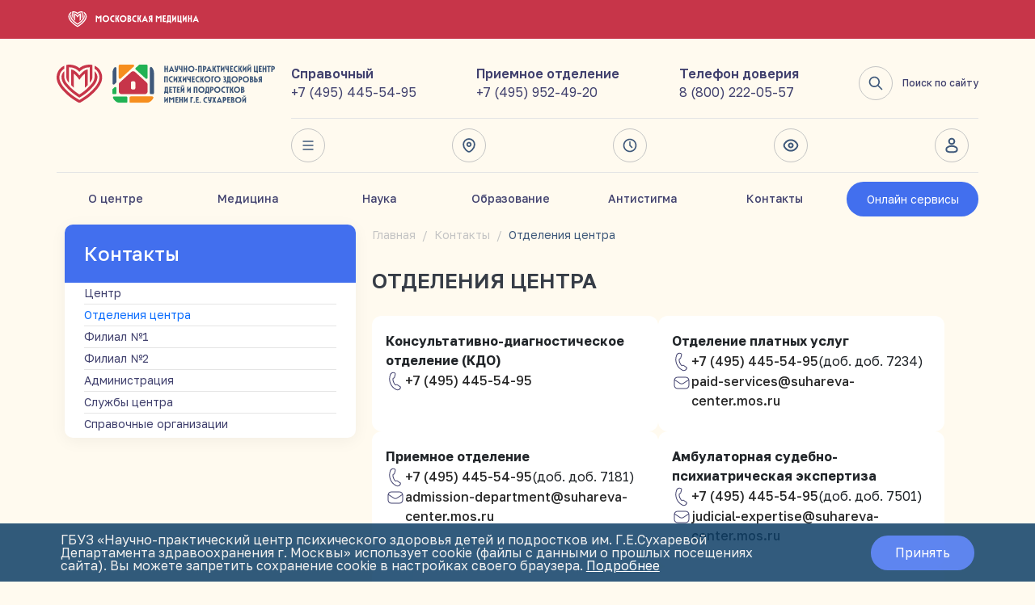

--- FILE ---
content_type: text/html; charset=UTF-8
request_url: https://suhareva-center.mos.ru/kontakty/otdeleniya-tsentra/
body_size: 11911
content:

<!DOCTYPE html>
<html lang="en">

<head>
    <meta charset="UTF-8">
    <meta name="viewport" content="width=device-width, initial-scale=1.0">
    <title>Отделения центра</title>
    <meta http-equiv="Content-Type" content="text/html; charset=UTF-8" />
<link href="/bitrix/cache/css/s1/main/page_ebddec7cdd249d1037be26cbc386cc23/page_ebddec7cdd249d1037be26cbc386cc23_v1.css?17685688451824" type="text/css"  rel="stylesheet" />
<link href="/bitrix/cache/css/s1/main/template_43d1c2c36cd27fd2ffdc980b49f95373/template_43d1c2c36cd27fd2ffdc980b49f95373_v1.css?17685680538223" type="text/css"  data-template-style="true" rel="stylesheet" />
<script type="text/javascript">
if (window == window.top) {
	document.addEventListener("DOMContentLoaded", function() {
		var div = document.createElement("div"); div.innerHTML = ' <div id="nca-cookiesaccept-line" class="nca-cookiesaccept-line style-2 "> <div id="nca-nca-position-left"id="nca-bar" class="nca-bar nca-style- nca-animation-none nca-position-left"> <div class="nca-cookiesaccept-line-text">ГБУЗ «Научно-практический центр психического здоровья детей и подростков им. Г.Е.Сухаревой Департамента здравоохранения г. Москвы» использует cookie (файлы с данными о прошлых посещениях сайта). Вы можете запретить сохранение cookie в настройках своего браузера. <a style="color: #fff;" href="https://suhareva-center.mos.ru/politika-konfidentsialnosti/">Подробнее</a></div> <div><button type="button" class="btn btn-primary" id="nca-cookiesaccept-line-accept-btn" onclick="ncaCookieAcceptBtn()" >Принять</button></div> </div> </div> ';
		document.body.appendChild(div);
	});
}
function ncaCookieAcceptBtn(){ 
	var alertWindow = document.getElementById("nca-cookiesaccept-line"); alertWindow.remove();
	var cookie_string = "NCA_COOKIE_ACCEPT_1" + "=" + escape("Y"); 
	var expires = new Date((new Date).getTime() + (1000 * 60 * 60 * 24 * 1500)); 
	cookie_string += "; expires=" + expires.toUTCString(); 
	cookie_string += "; path=" + escape ("/"); 
	document.cookie = cookie_string; 	
}
function ncaCookieAcceptCheck(){
	var closeCookieValue = "N"; 
	var value = "; " + document.cookie;
	var parts = value.split("; " + "NCA_COOKIE_ACCEPT_1" + "=");
	if (parts.length == 2) { 
		closeCookieValue = parts.pop().split(";").shift(); 
	}
	if(closeCookieValue != "Y") { 
		/*document.head.insertAdjacentHTML("beforeend", "<style>#nca-cookiesaccept-line {display:flex}</style>")*/
	} else { 
		document.head.insertAdjacentHTML("beforeend", "<style>#nca-cookiesaccept-line {display:none}</style>")
	}
}
ncaCookieAcceptCheck();
</script>
 <style> .nca-cookiesaccept-line { box-sizing: border-box !important; margin: 0 !important; border: none !important; width: 100% !important; min-height: 10px !important; max-height: 250px !important; display: block; clear: both !important; padding: 12px !important; position: fixed; bottom: 0px !important; opacity: 0.85; transform: translateY(0%); z-index: 99999; } .nca-cookiesaccept-line > div { display: flex; align-items: center; } .nca-cookiesaccept-line > div > div { padding-left: 5%; padding-right: 5%; } .nca-cookiesaccept-line a { color: inherit; text-decoration:underline; } @media screen and (max-width:767px) { .nca-cookiesaccept-line > div > div { padding-left: 1%; padding-right: 1%; } } </style> 




    <link rel="shortcut icon" href="/local/templates/main/tm/favicon.ico" type="image/x-icon">
    <link rel="stylesheet" href="/local/templates/main/tm/vendors/bootstrap-reboot.min.css">
    <link rel="stylesheet" href="/local/templates/main/tm/vendors/bootstrap-grid.min.css">
    <link rel="stylesheet" href="https://cdn.jsdelivr.net/npm/swiper@11/swiper-bundle.min.css" />
    <link rel="stylesheet" href="/local/templates/main/tm/vendors/magnific-popup.css">
    <link rel="stylesheet" href="/local/templates/main/tm/assets/css/main.css">
    <link rel="stylesheet" href="/local/templates/main/tm/assets/spesial/css/bvi.min.css" type="text/css">
    <link rel="stylesheet" href="https://cdn.jsdelivr.net/npm/@fancyapps/ui@5.0/dist/fancybox/fancybox.css" />

    <script src="https://code.jquery.com/jquery-3.7.1.min.js"></script>
    <script src="https://cdn.jsdelivr.net/npm/swiper@11/swiper-bundle.min.js"></script>
    <script src="/local/templates/main/tm/vendors/jquery.maskedinput.min.js"></script>
    <script src="/local/templates/main/tm/vendors/jquery.magnific-popup.min.js"></script>
    <script src="/local/templates/main/tm/assets/js/main.js"></script>


</head>

<body>
<header>
    <div class="notify">
        <div class="container">
            <div class="row">
                <div class="col"><a href="https://mosgorzdrav.ru/" TARGET="_blank"><img loading="lazy"  src="/local/templates/main/tm/assets/images/msk.svg" alt=""></a></div>
            </div>
        </div>
    </div>
    <div class="container header">
        <div class="row">
            <div class="col-xxl-4 col-lg-3">
                <a href="/" class="logo"><img loading="lazy"  src="/local/templates/main/tm/assets/images/logo.svg" alt=""></a>
            </div>

            <div class="col-xxl-8 col-9">
                <div class="contacts d-none d-lg-flex">
                                            <div class="header__phone__box">
                            <p class="header__phone__item_title">Справочный</p>
                            <a href="tel:+7 (495) 445-54-95" class="header__phone__item">+7 (495) 445-54-95</a>
                            <a href="mailto:" class="header__phone__item"></a>
                        </div>
                                            <div class="header__phone__box">
                            <p class="header__phone__item_title">Приемное отделение</p>
                            <a href="tel:+7 (495) 952-49-20" class="header__phone__item">+7 (495) 952-49-20</a>
                            <a href="mailto:" class="header__phone__item"></a>
                        </div>
                                            <div class="header__phone__box">
                            <p class="header__phone__item_title">Телефон доверия</p>
                            <a href="tel:8 (800) 222-05-57" class="header__phone__item">8 (800) 222-05-57</a>
                            <a href="mailto:" class="header__phone__item"></a>
                        </div>
                                        <a href="#" class="search js-search"><span class="icon icon-border"><img loading="lazy"  src="/local/templates/main/tm/assets/images/search.svg" alt=""></span> Поиск по сайту</a>
                    <form action="/search/" class="search-form">
                        
    <form action="/search.form/" class="search-form">
        <input type="search" name="q"  class="form-control" placeholder="Поиск...">
        <a href="#" id="send_search_form" class="icon"><img loading="lazy"  src="/local/templates/main/tm/assets/images/search.svg" alt=""></a>
        <a href="#" class="icon icon-border js-serch-close"><img loading="lazy"  src="/local/templates/main/tm/assets/images/close.svg" alt=""></a>
    </form>

<script>
    document.querySelector('#send_search_form').addEventListener('click', e => {
        e.target.closest('form').submit();
    })
</script>                    </form>
                </div>
                <div class="links d-none d-xl-flex">
                    <a href="#" class="js-nav-open"><span class="icon icon-border"><img loading="lazy"  src="/local/templates/main/tm/assets/images/menu.svg" alt=""></span>Весь сайт</a>
                    <div>
                        <a href="#"><span class="icon icon-border"><img loading="lazy"  src="/local/templates/main/tm/assets/images/addrh.svg" alt=""></span>Адрес</a>
                        <span class="links-dropdown">
                            <iframe src="https://yandex.ru/map-widget/v1/?um=constructor%3A039b61c31c44e59ee425b0dd2e313bea364c37ccdcc9ef3ded16612380482c5a&amp;source=constructor" width="380" height="240" frameborder="0"></iframe>
                        </span>
                    </div>
                    <div>
                        <a href="#"><span class="icon icon-border"><img loading="lazy"  src="/local/templates/main/tm/assets/images/timeh.svg" alt=""></span>Время работы</a>
                        <span class="links-dropdown">


                                <div class="time">
                                                                            <div class="time-block">
                                                <span>Call-центр</span>
                                                <p>Пн.-Пт. 8:00–20:00<br />
Сб.-Вс. Выходной</p>
                                            </div>
                                                                            <div class="time-block">
                                                <span>Консультативно-диагностическое отделение</span>
                                                <p>Пн.-Пт. 7:30–20:00<br />
Сб. 7:30-18:00<br />
Вс. Выходной</p>
                                            </div>
                                                                            <div class="time-block">
                                                <span>Приёмное отделение</span>
                                                <p>Круглосуточно</p>
                                            </div>
                                                                            <div class="time-block">
                                                <span>Посещение пациентов стационарных отделений</span>
                                                <p>в будние дни с 16:30 до 18:30<br />
в выходные и праздничные дни с 10:00 до 12:00 и с 16:30 до 18:30</p>
                                            </div>
                                                                    </div>

                        </span>
                    </div>
                    <a href="#" class="bvi-panel-open bvi-panel-open-menu"><span class="icon icon-border"><img src="/local/templates/main/tm/assets/images/eye.svg" alt=""></span>Версия для слабовидящих</a>
                    <a href="https://lk.suhareva-center.mos.ru/log-in/" target="_blank"><span class="icon icon-border"><img src="/local/templates/main/tm/assets/images/lk.svg" alt=""></span>Личный кабинет</a>
                </div>
            </div>
            <div class="col-12 d-xl-none">
                <div class="links">
                    <a href="#" class="js-nav-open"><span class="icon icon-border"><img src="/local/templates/main/tm/assets/images/menu.svg" alt=""></span>Весь сайт</a>
                    <a href="#map_address" class="open-popup"><span class="icon icon-border"><img src="/local/templates/main/tm/assets/images/addrh.svg" alt=""></span>Адрес</a>
                    <a href="#contacts" class="open-popup"><span class="icon icon-border"><img src="/local/templates/main/tm/assets/images/timeh.svg" alt=""></span>Время работы</a>
                    <a class="bvi-panel-open bvi-panel-open-menu" href="#"><span class="icon icon-border"><img src="/local/templates/main/tm/assets/images/eye.svg" alt=""></span>Версия для слабовидящих</a>
                    <a href="https://lk.suhareva-center.mos.ru/log-in/"><span class="icon icon-border"><img src="/local/templates/main/tm/assets/images/lk.svg" alt=""></span>Личный кабинет</a>
                </div>
            </div>
            <div class="col-12 d-none d-lg-block">
                
<ul class="nav">
                    <li class=" has-children">
            <a href="/o-tsentre/">О центре</a>
                            <ul>
                                            <li class="">
                            <a href="/o-tsentre/istoriya-tsentra/">История центра</a>
                        </li>
                                            <li class="">
                            <a href="/mediatsentr/">Медиацентр</a>
                        </li>
                                            <li class="">
                            <a href="/o-tsentre/administratsiya/">Администрация</a>
                        </li>
                                            <li class="">
                            <a href="/o-tsentre/moskovskiy-vrach/">Московский врач</a>
                        </li>
                                            <li class="">
                            <a href="/o-tsentre/vopros-otvet/">Вопрос-ответ</a>
                        </li>
                                            <li class="">
                            <a href="/o-tsentre/svedeniya-o-meditsinskoy-organizatsii/">Документы</a>
                        </li>
                                            <li class="">
                            <a href="/o-tsentre/otchety/">Отчеты</a>
                        </li>
                                            <li class="">
                            <a href="/o-tsentre/protivodeystvie-korruptsii/">Противодействие коррупции</a>
                        </li>
                                            <li class="">
                            <a href="/o-tsentre/partnery/">Партнеры</a>
                        </li>
                                            <li class="">
                            <a href="/o-tsentre/vakansii/">Вакансии</a>
                        </li>
                                            <li class="">
                            <a href="/o-tsentre/profsoyuz/">Профсоюз</a>
                        </li>
                                            <li class="">
                            <a href="/o-tsentre/protivodeystvie-terrorizmu-i-ekstremizmu/">Противодействие терроризму и экстремизму</a>
                        </li>
                                    </ul>
                    </li>
                    <li class=" has-children">
            <a href="/meditsina/">Медицина</a>
                            <ul>
                                            <li class="">
                            <a href="/meditsina/ambulatornyy-priem/">Амбулаторно-поликлиническая помощь</a>
                        </li>
                                            <li class="">
                            <a href="/meditsina/statsionar/">Стационарная помощь</a>
                        </li>
                                            <li class="">
                            <a href="/meditsina/klinika-krizisnoy-pomoshchi/">Клиника кризисной помощи</a>
                        </li>
                                            <li class="">
                            <a href="/meditsina/klinika-rpp/">Клиника расстройств пищевого поведения</a>
                        </li>
                                            <li class="">
                            <a href="/meditsina/otdelenie-platnykh-uslug/stoimost-platnykh-uslug">Платные услуги</a>
                        </li>
                                            <li class="">
                            <a href="/meditsina/ambulatornyy-priem/ambulatornaya-sudebno-psikhiatricheskaya-ekspertiza/">Амбулаторная судебно-психиатрическая экспертиза</a>
                        </li>
                                            <li class="">
                            <a href="/meditsina/diagnostika-i-reabilitatsiya/">Диагностика и реабилитация</a>
                        </li>
                                    </ul>
                    </li>
                    <li class=" has-children">
            <a href="/nauka/">Наука</a>
                            <ul>
                                            <li class="">
                            <a href="/nauka/nauchnaya-biblioteka/">Научная библиотека</a>
                        </li>
                                            <li class="">
                            <a href="/nauka/lokalnyy-eticheskiy-komitet/">Локальный этический комитет</a>
                        </li>
                                            <li class="">
                            <a href="/nauka/nauchnoe-sotrudnichestvo/">Научное сотрудничество</a>
                        </li>
                                            <li class="">
                            <a href="/nauka/osnovnye-napravleniya/">Основные направления</a>
                        </li>
                                            <li class="">
                            <a href="/nauka/uchenyy-sovet/">Ученый совет</a>
                        </li>
                                            <li class="">
                            <a href="/nauka/nauchnye-meropriyatiya/">Научные мероприятия</a>
                        </li>
                                    </ul>
                    </li>
                    <li class=" has-children">
            <a href="/obrazovanie/">Образование</a>
                            <ul>
                                            <li class="">
                            <a href="/obrazovanie/ordinatura/">Ординатура</a>
                        </li>
                                            <li class="">
                            <a href="/obrazovanie/dopolnitelnoe-professionalnoe-obrazovanie/">Дополнительное профессиональное образование</a>
                        </li>
                                            <li class="">
                            <a href="/obrazovanie/sveden/">Сведения об образовательной организации</a>
                        </li>
                                            <li class="">
                            <a href="/obrazovanie/novosti/">Новости</a>
                        </li>
                                            <li class="">
                            <a href="/obrazovanie/chasto-zadavaemye-voprosy/">Часто задаваемые вопросы</a>
                        </li>
                                            <li class="">
                            <a href="/obrazovanie/kontakty/">Контакты</a>
                        </li>
                                    </ul>
                    </li>
                    <li class=" has-children">
            <a href="/antistigma/">Антистигма</a>
                            <ul>
                                            <li class="">
                            <a href="/antistigma/roditelskiy-klub/">Родительский клуб</a>
                        </li>
                                            <li class="">
                            <a href="/antistigma/klub-patsientov/">Клуб пациентов</a>
                        </li>
                                            <li class="">
                            <a href="/antistigma/poleznaya-informatsiya/">Полезная информация</a>
                        </li>
                                    </ul>
                    </li>
                    <li class=" ">
            <a href="/kontakty/tsentr/">Контакты</a>
                    </li>
        <li class="extend">
        <a href="/online-services/" class="btn btn-primary">Онлайн сервисы</a>
        <ul>
            <li><a href="https://corp.suhareva-center.mos.ru/m/">Запись на прием к врачам-психиатрам</a></li>
            <li><a href="https://corp.suhareva-center.mos.ru/c/">Заказать справку</a></li>
            <li><a href="/meditsina/ambulatornyy-priem/">Найти врача</a></li>
            <li><a href="https://corp.suhareva-center.mos.ru/g/">Обследование для ГИБДД, трудоустройства</a></li>
        </ul>
    </li>
</ul>            </div>
        </div>
    </div>
</header>

<nav class="js-nav">
    <a href="#" class="js-close icon icon-border"><img src="/local/templates/main/tm/assets/images/x.svg" alt=""></a>
    <div class="container">
        <div class="row">
                <div class="col-xl-3 col-lg-4 col-md-6 col-12">
                

    <strong><span><a href="/o-tsentre/">О центре</a></span></strong>
    <ul class="show">
        
                                                <li><a class="no-line middle__line " href="/o-tsentre/">О центре</a></li>

                
            
        
                                                <li><a class="no-line middle__line " href="/o-tsentre/istoriya-tsentra/">История центра</a></li>

                
            
        
                                                <li><a class="no-line middle__line " href="/mediatsentr/">Медиацентр</a></li>

                
            
        
                                                <li><a class="no-line middle__line " href="/o-tsentre/administratsiya/">Администрация</a></li>

                
            
        
                                                <li><a class="no-line middle__line " href="/o-tsentre/moskovskiy-vrach/">Московский врач</a></li>

                
            
        
                                                <li><a class="no-line middle__line " href="/o-tsentre/svedeniya-o-meditsinskoy-organizatsii/">Сведения о медицинской организации</a></li>

                
            
        
                                                <li><a class="no-line middle__line " href="/o-tsentre/otchety/">Отчеты</a></li>

                
            
        
                                                <li><a class="no-line middle__line " href="/o-tsentre/vopros-otvet/">Вопрос-ответ</a></li>

                
            
        
                                                <li><a class="no-line middle__line " href="/o-tsentre/partnery/">Партнеры</a></li>

                
            
        
                                                <li><a class="no-line middle__line " href="/o-tsentre/vakansii/">Вакансии</a></li>

                
            
        
                                                <li><a class="no-line middle__line " href="/o-tsentre/profsoyuz">Профсоюз</a></li>

                
            
        
    </ul>



                

    <strong><span><a href="/meditsina/">Медицина</a></span></strong>
    <ul class="show">
        
                                                <li><a class="no-line middle__line " href="/meditsina/">Медицина</a></li>

                
            
        
                                                <li><a class="no-line middle__line " href="/meditsina/ambulatornyy-priem/">Амбулаторно-поликлиническая помощь</a></li>

                
            
        
                                                <li><a class="no-line middle__line " href="/meditsina/statsionar/">Стационарная помощь</a></li>

                
            
        
                                                <li><a class="no-line middle__line " href="/meditsina/klinika-krizisnoy-pomoshchi/">Клиника кризисной помощи</a></li>

                
            
        
                                                <li><a class="no-line middle__line " href="/meditsina/klinika-rpp/">Клиника расстройств пищевого поведения</a></li>

                
            
        
                                                <li><a class="no-line middle__line " href="/meditsina/otdelenie-platnykh-uslug/stoimost-platnykh-uslug">Платные услуги</a></li>

                
            
        
                                                <li><a class="no-line middle__line " href="/meditsina/diagnostika-i-reabilitatsiya/">Диагностика и реабилитация</a></li>

                
            
        
    </ul>

            </div>
            <div class="col-xl-3 col-lg-4 col-md-6 col-12">
                

    <strong><span><a href="/obrazovanie/">Образование</a></span></strong>
    <ul class="show">
        
                                                <li><a class="no-line middle__line " href="/obrazovanie/">Образование</a></li>

                
            
        
                                                <li><a class="no-line middle__line " href="/obrazovanie/napravleniya/">Направления</a></li>

                
            
        
                                                <li><a class="no-line middle__line " href="/obrazovanie/sveden/">Сведения об образовательной организации</a></li>

                
            
        
                                                <li><a class="no-line middle__line " href="/obrazovanie/kontakty/">Контакты</a></li>

                
            
        
                                                <li><a class="no-line middle__line " href="/obrazovanie/novosti/">Новости</a></li>

                
            
        
                                                <li><a class="no-line middle__line " href="/obrazovanie/chasto-zadavaemye-voprosy/">Часто задаваемые вопросы</a></li>

                
            
        
    </ul>




                

    <strong><span><a href="/nauka/">Наука</a></span></strong>
    <ul class="show">
        
                                                <li><a class="no-line middle__line " href="/nauka/">Наука</a></li>

                
            
        
                                                <li><a class="no-line middle__line " href="/nauka/nauchnaya-biblioteka/">Научная библиотека</a></li>

                
            
        
                                                <li><a class="no-line middle__line " href="/nauka/meropriyatiya/">Мероприятия</a></li>

                
            
        
                                                <li><a class="no-line middle__line " href="/nauka/nauchnoe-sotrudnichestvo/">Научное сотрудничество</a></li>

                
            
        
                                                <li><a class="no-line middle__line " href="/nauka/uchenyy-sovet/">Ученый совет</a></li>

                
            
        
                                                <li><a class="no-line middle__line " href="/nauka/lokalnyy-eticheskiy-komitet/">Локальный этический комитет</a></li>

                
            
        
    </ul>

            </div>
            <div class="col-xl-3 col-lg-4 col-md-6 col-12">
                

    <strong><span><a href="/dlya-kogo/">Для кого</a></span></strong>
    <ul class="show">
        
                                                <li><a class="no-line middle__line " href="/dlya-kogo/">Для кого</a></li>

                
            
        
                                                <li><a class="no-line middle__line " href="/dlya-kogo/roditelyam/">Родителям</a></li>

                
            
        
                                                <li><a class="no-line middle__line " href="/dlya-kogo/detyam-i-podrostkam/">Детям и подросткам</a></li>

                
            
        
                                                <li><a class="no-line middle__line " href="/dlya-kogo/spetsialistam/">Специалистам</a></li>

                
            
        
                                                <li><a class="no-line middle__line " href="/dlya-kogo/neravnodushnym-lyudyam/">Неравнодушным людям</a></li>

                
            
        
    </ul>




                

    <strong><span><a href="/antistigma/">Антистигма</a></span></strong>
    <ul class="show">
        
                                                <li><a class="no-line middle__line " href="/antistigma/">Антистигма</a></li>

                
            
        
                                                <li><a class="no-line middle__line " href="/antistigma/roditelskiy-klub/">Родительский клуб</a></li>

                
            
        
                                                <li><a class="no-line middle__line " href="/antistigma/klub-patsientov/">Клуб пациентов</a></li>

                
            
        
                                                <li><a class="no-line middle__line " href="/antistigma/poleznaya-informatsiya/">Полезная информация</a></li>

                
            
        
    </ul>

            </div>
            <div class="col-xl-3 col-12">
                <strong><span>Контакты</span></strong>
                <div class="contact">
                    <img src="/local/templates/main/tm/assets/images/addr.svg" alt="">
                    <p>Адрес</p>
                    <a class="pop-up__title" target="_blank"
                        href="https://yandex.ru/maps/?ll=37.596937, 55.702441&z=18&l=map&mode=whatshere&whatshere%5Bpoint%5D=37.596937, 55.702441&whatshere%5Bzoom%5D=17.63&z=17.63">119334, г. Москва, 5-й Донской проезд, 21А</a>
                </div>
                                    <div class="contact">
                                                    <img src="/local/templates/main/tm/assets/images/phone.svg" alt="">
                                                <p>Справочный</p>
                        <a href="tel:+7 (495) 445-54-95"
                           >+7 (495) 445-54-95</a>
                    </div>
                                    <div class="contact">
                                                <p>Приемное отделение</p>
                        <a href="tel:+7 (495) 952-49-20"
                           >+7 (495) 952-49-20</a>
                    </div>
                                    <div class="contact">
                                                <p>Телефон доверия</p>
                        <a href="tel:8 (800) 222-05-57"
                           >8 (800) 222-05-57</a>
                    </div>
                
                <div class="contact">
                    <img src="/local/templates/main/tm/assets/images/mail.svg" alt="">
                    <p>Электронная почта</p>
                    <a href="mailto:mail@suhareva-center.mos.ru">mail@suhareva-center.mos.ru</a>
                </div>
            </div>
        </div>
    </div>
</nav>

<main>				 
<div class="container">
    <div class="row">
        <div class="col-xxl-3 col-lg-4 col-12 order-lg-1 order-2">
            <aside>
                                <div class="aside-block aside-spoiler">
                    <div class="title">Контакты</div>
                    <ul class="sidebar__list__custom">
                                                                                                                        <li><a href="/kontakty/tsentr/">Центр</a></li>
                                                            
                                                                                                                        <li><a style="color:#0d6efd"
                                           href="/kontakty/otdeleniya-tsentra/">Отделения центра</a></li>
                                                            
                                                                                                                        <li><a href="/kontakty/filial-1/">Филиал №1</a></li>
                                                            
                                                                                                                        <li><a href="/kontakty/filial-2/">Филиал №2</a></li>
                                                            
                                                                                                                        <li><a href="/kontakty/administratsiya/">Администрация</a></li>
                                                            
                                                                                                                        <li><a href="/kontakty/sluzhby-tsentra/">Службы центра</a></li>
                                                            
                                                                                                                        <li><a href="/kontakty/spravochnye-organizatsii/">Справочные организации</a></li>
                                                            
                                            </ul>
                </div>
            </aside>
        </div>
                <div class="col-xxl-9 col-lg-8 col-12 order-lg-2 order-1">
            <ul class='breadcrumbs'><li><a href='/'>Главная</a></li><li><a href='/kontakty/'>Контакты</a></li><li><span>Отделения центра</span></li></ul>
            <h1 class="h-1">Отделения центра </h1>
			<div class="stat__sect__content_wrapper">
				<div class="page__contact_wrapper">
					 <div class="otdel__list_wrapper">
            <div class="otdel__list__item">
            <b>Консультативно-диагностическое отделение (КДО)</b>
            
                <div class="otdel__list__item__box">
                    <div class="sect-one__left__item__svg">
                        <svg width="24" height="24" viewBox="0 0 24 24" fill="none" xmlns="http://www.w3.org/2000/svg">
                            <g clip-path="url(#clip0_396_14323)">
                                <path d="M18.754 20.0667C18.7844 19.9435 18.8061 19.8327 18.8201 19.7318C18.8995 19.1841 18.6372 18.6252 18.1534 18.3073L14.4833 15.8955C14.0231 15.5913 13.4325 15.5618 12.9517 15.8182C12.8791 15.8561 12.8086 15.8971 12.7394 15.9397C12.4954 16.0909 12.2124 16.0631 12.0359 15.8713C10.3342 14.0229 9.40559 11.6209 9.42222 9.10886C9.4238 8.84822 9.61174 8.63831 9.89138 8.58706C9.99744 8.56727 10.102 8.54355 10.2072 8.51574C10.7262 8.37574 11.134 7.96563 11.2728 7.44421L12.3814 3.28189C12.5275 2.73416 12.3608 2.16181 11.9487 1.78818C11.8431 1.69332 11.7165 1.59138 11.5634 1.48758C10.5594 0.81057 9.30697 0.626186 8.12441 0.983318C6.87964 1.35995 5.88272 2.26393 5.39004 3.46422C2.35517 10.8564 5.63281 19.334 12.8506 22.763C12.8859 22.7797 12.9206 22.795 12.9563 22.8108C14.0939 23.314 15.3875 23.2969 16.5239 22.7597C17.646 22.2304 18.4588 21.2482 18.754 20.0667ZM16.0941 21.8577C15.1954 22.2825 14.169 22.2965 13.2781 21.8608C6.53894 18.6599 3.47996 10.7459 6.31373 3.84545C6.69156 2.92458 7.45627 2.23173 8.41191 1.94261C9.1301 1.7256 9.88038 1.77209 10.5388 2.06336C10.6989 2.13416 10.8538 2.21907 11.0009 2.31913C11.1095 2.39235 11.1993 2.46379 11.2737 2.53058C11.4079 2.65228 11.4607 2.84182 11.4121 3.02589L10.3044 7.18863C10.2568 7.36548 10.1192 7.50359 9.94501 7.55121C9.86767 7.57277 9.78882 7.59043 9.70935 7.60447C8.95518 7.74215 8.42553 8.35854 8.42084 9.10331C8.40283 11.8706 9.42484 14.514 11.2993 16.5503C11.8036 17.096 12.6107 17.1972 13.2662 16.7906C13.3158 16.76 13.3672 16.7303 13.4201 16.7023C13.5785 16.616 13.7743 16.6283 13.9332 16.7314L17.6032 19.1432C17.764 19.2493 17.8529 19.4242 17.8293 19.5887C17.8197 19.6599 17.8041 19.7372 17.7822 19.8238C17.5619 20.7148 16.9468 21.4553 16.0941 21.8577Z" fill="#41416E"/>
                            </g>
                            <defs>
                                <clipPath id="clip0_396_14323">
                                    <rect width="24" height="24" fill="white"/>
                                </clipPath>
                            </defs>
                        </svg>
                    </div>
                    <div class="sect-two__item__box__content">
                        <a href="tel:+7 (495) 445-54-95" class="sect-two__item__box__title">+7 (495) 445-54-95</a>
                                            </div>
                </div>
            
                                </div>

            <div class="otdel__list__item">
            <b>Отделение платных услуг</b>
            
                <div class="otdel__list__item__box">
                    <div class="sect-one__left__item__svg">
                        <svg width="24" height="24" viewBox="0 0 24 24" fill="none" xmlns="http://www.w3.org/2000/svg">
                            <g clip-path="url(#clip0_396_14323)">
                                <path d="M18.754 20.0667C18.7844 19.9435 18.8061 19.8327 18.8201 19.7318C18.8995 19.1841 18.6372 18.6252 18.1534 18.3073L14.4833 15.8955C14.0231 15.5913 13.4325 15.5618 12.9517 15.8182C12.8791 15.8561 12.8086 15.8971 12.7394 15.9397C12.4954 16.0909 12.2124 16.0631 12.0359 15.8713C10.3342 14.0229 9.40559 11.6209 9.42222 9.10886C9.4238 8.84822 9.61174 8.63831 9.89138 8.58706C9.99744 8.56727 10.102 8.54355 10.2072 8.51574C10.7262 8.37574 11.134 7.96563 11.2728 7.44421L12.3814 3.28189C12.5275 2.73416 12.3608 2.16181 11.9487 1.78818C11.8431 1.69332 11.7165 1.59138 11.5634 1.48758C10.5594 0.81057 9.30697 0.626186 8.12441 0.983318C6.87964 1.35995 5.88272 2.26393 5.39004 3.46422C2.35517 10.8564 5.63281 19.334 12.8506 22.763C12.8859 22.7797 12.9206 22.795 12.9563 22.8108C14.0939 23.314 15.3875 23.2969 16.5239 22.7597C17.646 22.2304 18.4588 21.2482 18.754 20.0667ZM16.0941 21.8577C15.1954 22.2825 14.169 22.2965 13.2781 21.8608C6.53894 18.6599 3.47996 10.7459 6.31373 3.84545C6.69156 2.92458 7.45627 2.23173 8.41191 1.94261C9.1301 1.7256 9.88038 1.77209 10.5388 2.06336C10.6989 2.13416 10.8538 2.21907 11.0009 2.31913C11.1095 2.39235 11.1993 2.46379 11.2737 2.53058C11.4079 2.65228 11.4607 2.84182 11.4121 3.02589L10.3044 7.18863C10.2568 7.36548 10.1192 7.50359 9.94501 7.55121C9.86767 7.57277 9.78882 7.59043 9.70935 7.60447C8.95518 7.74215 8.42553 8.35854 8.42084 9.10331C8.40283 11.8706 9.42484 14.514 11.2993 16.5503C11.8036 17.096 12.6107 17.1972 13.2662 16.7906C13.3158 16.76 13.3672 16.7303 13.4201 16.7023C13.5785 16.616 13.7743 16.6283 13.9332 16.7314L17.6032 19.1432C17.764 19.2493 17.8529 19.4242 17.8293 19.5887C17.8197 19.6599 17.8041 19.7372 17.7822 19.8238C17.5619 20.7148 16.9468 21.4553 16.0941 21.8577Z" fill="#41416E"/>
                            </g>
                            <defs>
                                <clipPath id="clip0_396_14323">
                                    <rect width="24" height="24" fill="white"/>
                                </clipPath>
                            </defs>
                        </svg>
                    </div>
                    <div class="sect-two__item__box__content">
                        <a href="tel:+7 (495) 445-54-95" class="sect-two__item__box__title">+7 (495) 445-54-95</a>
                                                    (доб. доб. 7234)
                                            </div>
                </div>
            
                                        <div class="otdel__list__item__box">
                    <div class="sect-one__left__item__svg">
                        <svg width="24" height="24" viewBox="0 0 24 24" fill="none" xmlns="http://www.w3.org/2000/svg">
                            <path d="M17 4.5H7C4.519 4.5 2.5 6.519 2.5 9V15C2.5 17.481 4.519 19.5 7 19.5H17C19.481 19.5 21.5 17.481 21.5 15V9C21.5 6.518 19.481 4.5 17 4.5ZM7 5.5H17C18.532 5.5 19.823 6.49602 20.296 7.86902L13.942 12.105C12.762 12.891 11.239 12.891 10.059 12.105L3.70502 7.86902C4.17702 6.49502 5.468 5.5 7 5.5ZM20.5 15C20.5 16.93 18.93 18.5 17 18.5H7C5.07 18.5 3.5 16.93 3.5 15V9C3.5 8.979 3.50598 8.95899 3.50598 8.93799L9.50403 12.937C10.262 13.442 11.131 13.695 12 13.695C12.869 13.695 13.738 13.443 14.496 12.937L20.494 8.93799C20.494 8.95899 20.5 8.978 20.5 9V15Z" fill="#41416E"/>
                        </svg>
                    </div>
                    <div class="sect-two__item__box__content">
                        <a href="mailto:paid-services@suhareva-center.mos.ru" class="sect-two__item__box__title">paid-services@suhareva-center.mos.ru</a>
                    </div>
                </div>
                    </div>

            <div class="otdel__list__item">
            <b>Приемное отделение</b>
            
                <div class="otdel__list__item__box">
                    <div class="sect-one__left__item__svg">
                        <svg width="24" height="24" viewBox="0 0 24 24" fill="none" xmlns="http://www.w3.org/2000/svg">
                            <g clip-path="url(#clip0_396_14323)">
                                <path d="M18.754 20.0667C18.7844 19.9435 18.8061 19.8327 18.8201 19.7318C18.8995 19.1841 18.6372 18.6252 18.1534 18.3073L14.4833 15.8955C14.0231 15.5913 13.4325 15.5618 12.9517 15.8182C12.8791 15.8561 12.8086 15.8971 12.7394 15.9397C12.4954 16.0909 12.2124 16.0631 12.0359 15.8713C10.3342 14.0229 9.40559 11.6209 9.42222 9.10886C9.4238 8.84822 9.61174 8.63831 9.89138 8.58706C9.99744 8.56727 10.102 8.54355 10.2072 8.51574C10.7262 8.37574 11.134 7.96563 11.2728 7.44421L12.3814 3.28189C12.5275 2.73416 12.3608 2.16181 11.9487 1.78818C11.8431 1.69332 11.7165 1.59138 11.5634 1.48758C10.5594 0.81057 9.30697 0.626186 8.12441 0.983318C6.87964 1.35995 5.88272 2.26393 5.39004 3.46422C2.35517 10.8564 5.63281 19.334 12.8506 22.763C12.8859 22.7797 12.9206 22.795 12.9563 22.8108C14.0939 23.314 15.3875 23.2969 16.5239 22.7597C17.646 22.2304 18.4588 21.2482 18.754 20.0667ZM16.0941 21.8577C15.1954 22.2825 14.169 22.2965 13.2781 21.8608C6.53894 18.6599 3.47996 10.7459 6.31373 3.84545C6.69156 2.92458 7.45627 2.23173 8.41191 1.94261C9.1301 1.7256 9.88038 1.77209 10.5388 2.06336C10.6989 2.13416 10.8538 2.21907 11.0009 2.31913C11.1095 2.39235 11.1993 2.46379 11.2737 2.53058C11.4079 2.65228 11.4607 2.84182 11.4121 3.02589L10.3044 7.18863C10.2568 7.36548 10.1192 7.50359 9.94501 7.55121C9.86767 7.57277 9.78882 7.59043 9.70935 7.60447C8.95518 7.74215 8.42553 8.35854 8.42084 9.10331C8.40283 11.8706 9.42484 14.514 11.2993 16.5503C11.8036 17.096 12.6107 17.1972 13.2662 16.7906C13.3158 16.76 13.3672 16.7303 13.4201 16.7023C13.5785 16.616 13.7743 16.6283 13.9332 16.7314L17.6032 19.1432C17.764 19.2493 17.8529 19.4242 17.8293 19.5887C17.8197 19.6599 17.8041 19.7372 17.7822 19.8238C17.5619 20.7148 16.9468 21.4553 16.0941 21.8577Z" fill="#41416E"/>
                            </g>
                            <defs>
                                <clipPath id="clip0_396_14323">
                                    <rect width="24" height="24" fill="white"/>
                                </clipPath>
                            </defs>
                        </svg>
                    </div>
                    <div class="sect-two__item__box__content">
                        <a href="tel:+7 (495) 445-54-95" class="sect-two__item__box__title">+7 (495) 445-54-95</a>
                                                    (доб. доб. 7181)
                                            </div>
                </div>
            
                                        <div class="otdel__list__item__box">
                    <div class="sect-one__left__item__svg">
                        <svg width="24" height="24" viewBox="0 0 24 24" fill="none" xmlns="http://www.w3.org/2000/svg">
                            <path d="M17 4.5H7C4.519 4.5 2.5 6.519 2.5 9V15C2.5 17.481 4.519 19.5 7 19.5H17C19.481 19.5 21.5 17.481 21.5 15V9C21.5 6.518 19.481 4.5 17 4.5ZM7 5.5H17C18.532 5.5 19.823 6.49602 20.296 7.86902L13.942 12.105C12.762 12.891 11.239 12.891 10.059 12.105L3.70502 7.86902C4.17702 6.49502 5.468 5.5 7 5.5ZM20.5 15C20.5 16.93 18.93 18.5 17 18.5H7C5.07 18.5 3.5 16.93 3.5 15V9C3.5 8.979 3.50598 8.95899 3.50598 8.93799L9.50403 12.937C10.262 13.442 11.131 13.695 12 13.695C12.869 13.695 13.738 13.443 14.496 12.937L20.494 8.93799C20.494 8.95899 20.5 8.978 20.5 9V15Z" fill="#41416E"/>
                        </svg>
                    </div>
                    <div class="sect-two__item__box__content">
                        <a href="mailto:admission-department@suhareva-center.mos.ru" class="sect-two__item__box__title">admission-department@suhareva-center.mos.ru</a>
                    </div>
                </div>
                    </div>

            <div class="otdel__list__item">
            <b>Амбулаторная судебно-психиатрическая экспертиза</b>
            
                <div class="otdel__list__item__box">
                    <div class="sect-one__left__item__svg">
                        <svg width="24" height="24" viewBox="0 0 24 24" fill="none" xmlns="http://www.w3.org/2000/svg">
                            <g clip-path="url(#clip0_396_14323)">
                                <path d="M18.754 20.0667C18.7844 19.9435 18.8061 19.8327 18.8201 19.7318C18.8995 19.1841 18.6372 18.6252 18.1534 18.3073L14.4833 15.8955C14.0231 15.5913 13.4325 15.5618 12.9517 15.8182C12.8791 15.8561 12.8086 15.8971 12.7394 15.9397C12.4954 16.0909 12.2124 16.0631 12.0359 15.8713C10.3342 14.0229 9.40559 11.6209 9.42222 9.10886C9.4238 8.84822 9.61174 8.63831 9.89138 8.58706C9.99744 8.56727 10.102 8.54355 10.2072 8.51574C10.7262 8.37574 11.134 7.96563 11.2728 7.44421L12.3814 3.28189C12.5275 2.73416 12.3608 2.16181 11.9487 1.78818C11.8431 1.69332 11.7165 1.59138 11.5634 1.48758C10.5594 0.81057 9.30697 0.626186 8.12441 0.983318C6.87964 1.35995 5.88272 2.26393 5.39004 3.46422C2.35517 10.8564 5.63281 19.334 12.8506 22.763C12.8859 22.7797 12.9206 22.795 12.9563 22.8108C14.0939 23.314 15.3875 23.2969 16.5239 22.7597C17.646 22.2304 18.4588 21.2482 18.754 20.0667ZM16.0941 21.8577C15.1954 22.2825 14.169 22.2965 13.2781 21.8608C6.53894 18.6599 3.47996 10.7459 6.31373 3.84545C6.69156 2.92458 7.45627 2.23173 8.41191 1.94261C9.1301 1.7256 9.88038 1.77209 10.5388 2.06336C10.6989 2.13416 10.8538 2.21907 11.0009 2.31913C11.1095 2.39235 11.1993 2.46379 11.2737 2.53058C11.4079 2.65228 11.4607 2.84182 11.4121 3.02589L10.3044 7.18863C10.2568 7.36548 10.1192 7.50359 9.94501 7.55121C9.86767 7.57277 9.78882 7.59043 9.70935 7.60447C8.95518 7.74215 8.42553 8.35854 8.42084 9.10331C8.40283 11.8706 9.42484 14.514 11.2993 16.5503C11.8036 17.096 12.6107 17.1972 13.2662 16.7906C13.3158 16.76 13.3672 16.7303 13.4201 16.7023C13.5785 16.616 13.7743 16.6283 13.9332 16.7314L17.6032 19.1432C17.764 19.2493 17.8529 19.4242 17.8293 19.5887C17.8197 19.6599 17.8041 19.7372 17.7822 19.8238C17.5619 20.7148 16.9468 21.4553 16.0941 21.8577Z" fill="#41416E"/>
                            </g>
                            <defs>
                                <clipPath id="clip0_396_14323">
                                    <rect width="24" height="24" fill="white"/>
                                </clipPath>
                            </defs>
                        </svg>
                    </div>
                    <div class="sect-two__item__box__content">
                        <a href="tel:+7 (495) 445-54-95" class="sect-two__item__box__title">+7 (495) 445-54-95</a>
                                                    (доб. доб. 7501)
                                            </div>
                </div>
            
                                        <div class="otdel__list__item__box">
                    <div class="sect-one__left__item__svg">
                        <svg width="24" height="24" viewBox="0 0 24 24" fill="none" xmlns="http://www.w3.org/2000/svg">
                            <path d="M17 4.5H7C4.519 4.5 2.5 6.519 2.5 9V15C2.5 17.481 4.519 19.5 7 19.5H17C19.481 19.5 21.5 17.481 21.5 15V9C21.5 6.518 19.481 4.5 17 4.5ZM7 5.5H17C18.532 5.5 19.823 6.49602 20.296 7.86902L13.942 12.105C12.762 12.891 11.239 12.891 10.059 12.105L3.70502 7.86902C4.17702 6.49502 5.468 5.5 7 5.5ZM20.5 15C20.5 16.93 18.93 18.5 17 18.5H7C5.07 18.5 3.5 16.93 3.5 15V9C3.5 8.979 3.50598 8.95899 3.50598 8.93799L9.50403 12.937C10.262 13.442 11.131 13.695 12 13.695C12.869 13.695 13.738 13.443 14.496 12.937L20.494 8.93799C20.494 8.95899 20.5 8.978 20.5 9V15Z" fill="#41416E"/>
                        </svg>
                    </div>
                    <div class="sect-two__item__box__content">
                        <a href="mailto:judicial-expertise@suhareva-center.mos.ru" class="sect-two__item__box__title">judicial-expertise@suhareva-center.mos.ru</a>
                    </div>
                </div>
                    </div>

            <div class="otdel__list__item">
            <b>Отделение функциональной диагностии</b>
            
                <div class="otdel__list__item__box">
                    <div class="sect-one__left__item__svg">
                        <svg width="24" height="24" viewBox="0 0 24 24" fill="none" xmlns="http://www.w3.org/2000/svg">
                            <g clip-path="url(#clip0_396_14323)">
                                <path d="M18.754 20.0667C18.7844 19.9435 18.8061 19.8327 18.8201 19.7318C18.8995 19.1841 18.6372 18.6252 18.1534 18.3073L14.4833 15.8955C14.0231 15.5913 13.4325 15.5618 12.9517 15.8182C12.8791 15.8561 12.8086 15.8971 12.7394 15.9397C12.4954 16.0909 12.2124 16.0631 12.0359 15.8713C10.3342 14.0229 9.40559 11.6209 9.42222 9.10886C9.4238 8.84822 9.61174 8.63831 9.89138 8.58706C9.99744 8.56727 10.102 8.54355 10.2072 8.51574C10.7262 8.37574 11.134 7.96563 11.2728 7.44421L12.3814 3.28189C12.5275 2.73416 12.3608 2.16181 11.9487 1.78818C11.8431 1.69332 11.7165 1.59138 11.5634 1.48758C10.5594 0.81057 9.30697 0.626186 8.12441 0.983318C6.87964 1.35995 5.88272 2.26393 5.39004 3.46422C2.35517 10.8564 5.63281 19.334 12.8506 22.763C12.8859 22.7797 12.9206 22.795 12.9563 22.8108C14.0939 23.314 15.3875 23.2969 16.5239 22.7597C17.646 22.2304 18.4588 21.2482 18.754 20.0667ZM16.0941 21.8577C15.1954 22.2825 14.169 22.2965 13.2781 21.8608C6.53894 18.6599 3.47996 10.7459 6.31373 3.84545C6.69156 2.92458 7.45627 2.23173 8.41191 1.94261C9.1301 1.7256 9.88038 1.77209 10.5388 2.06336C10.6989 2.13416 10.8538 2.21907 11.0009 2.31913C11.1095 2.39235 11.1993 2.46379 11.2737 2.53058C11.4079 2.65228 11.4607 2.84182 11.4121 3.02589L10.3044 7.18863C10.2568 7.36548 10.1192 7.50359 9.94501 7.55121C9.86767 7.57277 9.78882 7.59043 9.70935 7.60447C8.95518 7.74215 8.42553 8.35854 8.42084 9.10331C8.40283 11.8706 9.42484 14.514 11.2993 16.5503C11.8036 17.096 12.6107 17.1972 13.2662 16.7906C13.3158 16.76 13.3672 16.7303 13.4201 16.7023C13.5785 16.616 13.7743 16.6283 13.9332 16.7314L17.6032 19.1432C17.764 19.2493 17.8529 19.4242 17.8293 19.5887C17.8197 19.6599 17.8041 19.7372 17.7822 19.8238C17.5619 20.7148 16.9468 21.4553 16.0941 21.8577Z" fill="#41416E"/>
                            </g>
                            <defs>
                                <clipPath id="clip0_396_14323">
                                    <rect width="24" height="24" fill="white"/>
                                </clipPath>
                            </defs>
                        </svg>
                    </div>
                    <div class="sect-two__item__box__content">
                        <a href="tel:+7 (495) 445-54-95" class="sect-two__item__box__title">+7 (495) 445-54-95</a>
                                                    (доб. 7211)
                                            </div>
                </div>
            
                                        <div class="otdel__list__item__box">
                    <div class="sect-one__left__item__svg">
                        <svg width="24" height="24" viewBox="0 0 24 24" fill="none" xmlns="http://www.w3.org/2000/svg">
                            <path d="M17 4.5H7C4.519 4.5 2.5 6.519 2.5 9V15C2.5 17.481 4.519 19.5 7 19.5H17C19.481 19.5 21.5 17.481 21.5 15V9C21.5 6.518 19.481 4.5 17 4.5ZM7 5.5H17C18.532 5.5 19.823 6.49602 20.296 7.86902L13.942 12.105C12.762 12.891 11.239 12.891 10.059 12.105L3.70502 7.86902C4.17702 6.49502 5.468 5.5 7 5.5ZM20.5 15C20.5 16.93 18.93 18.5 17 18.5H7C5.07 18.5 3.5 16.93 3.5 15V9C3.5 8.979 3.50598 8.95899 3.50598 8.93799L9.50403 12.937C10.262 13.442 11.131 13.695 12 13.695C12.869 13.695 13.738 13.443 14.496 12.937L20.494 8.93799C20.494 8.95899 20.5 8.978 20.5 9V15Z" fill="#41416E"/>
                        </svg>
                    </div>
                    <div class="sect-two__item__box__content">
                        <a href="mailto:functional-diagnostics@suhareva-center.mos.ru" class="sect-two__item__box__title">functional-diagnostics@suhareva-center.mos.ru</a>
                    </div>
                </div>
                    </div>

            <div class="otdel__list__item">
            <b>Отделение физиотерапии</b>
            
                <div class="otdel__list__item__box">
                    <div class="sect-one__left__item__svg">
                        <svg width="24" height="24" viewBox="0 0 24 24" fill="none" xmlns="http://www.w3.org/2000/svg">
                            <g clip-path="url(#clip0_396_14323)">
                                <path d="M18.754 20.0667C18.7844 19.9435 18.8061 19.8327 18.8201 19.7318C18.8995 19.1841 18.6372 18.6252 18.1534 18.3073L14.4833 15.8955C14.0231 15.5913 13.4325 15.5618 12.9517 15.8182C12.8791 15.8561 12.8086 15.8971 12.7394 15.9397C12.4954 16.0909 12.2124 16.0631 12.0359 15.8713C10.3342 14.0229 9.40559 11.6209 9.42222 9.10886C9.4238 8.84822 9.61174 8.63831 9.89138 8.58706C9.99744 8.56727 10.102 8.54355 10.2072 8.51574C10.7262 8.37574 11.134 7.96563 11.2728 7.44421L12.3814 3.28189C12.5275 2.73416 12.3608 2.16181 11.9487 1.78818C11.8431 1.69332 11.7165 1.59138 11.5634 1.48758C10.5594 0.81057 9.30697 0.626186 8.12441 0.983318C6.87964 1.35995 5.88272 2.26393 5.39004 3.46422C2.35517 10.8564 5.63281 19.334 12.8506 22.763C12.8859 22.7797 12.9206 22.795 12.9563 22.8108C14.0939 23.314 15.3875 23.2969 16.5239 22.7597C17.646 22.2304 18.4588 21.2482 18.754 20.0667ZM16.0941 21.8577C15.1954 22.2825 14.169 22.2965 13.2781 21.8608C6.53894 18.6599 3.47996 10.7459 6.31373 3.84545C6.69156 2.92458 7.45627 2.23173 8.41191 1.94261C9.1301 1.7256 9.88038 1.77209 10.5388 2.06336C10.6989 2.13416 10.8538 2.21907 11.0009 2.31913C11.1095 2.39235 11.1993 2.46379 11.2737 2.53058C11.4079 2.65228 11.4607 2.84182 11.4121 3.02589L10.3044 7.18863C10.2568 7.36548 10.1192 7.50359 9.94501 7.55121C9.86767 7.57277 9.78882 7.59043 9.70935 7.60447C8.95518 7.74215 8.42553 8.35854 8.42084 9.10331C8.40283 11.8706 9.42484 14.514 11.2993 16.5503C11.8036 17.096 12.6107 17.1972 13.2662 16.7906C13.3158 16.76 13.3672 16.7303 13.4201 16.7023C13.5785 16.616 13.7743 16.6283 13.9332 16.7314L17.6032 19.1432C17.764 19.2493 17.8529 19.4242 17.8293 19.5887C17.8197 19.6599 17.8041 19.7372 17.7822 19.8238C17.5619 20.7148 16.9468 21.4553 16.0941 21.8577Z" fill="#41416E"/>
                            </g>
                            <defs>
                                <clipPath id="clip0_396_14323">
                                    <rect width="24" height="24" fill="white"/>
                                </clipPath>
                            </defs>
                        </svg>
                    </div>
                    <div class="sect-two__item__box__content">
                        <a href="tel:+7 (495) 445-54-95" class="sect-two__item__box__title">+7 (495) 445-54-95</a>
                                                    (доб. 7201)
                                            </div>
                </div>
            
                                        <div class="otdel__list__item__box">
                    <div class="sect-one__left__item__svg">
                        <svg width="24" height="24" viewBox="0 0 24 24" fill="none" xmlns="http://www.w3.org/2000/svg">
                            <path d="M17 4.5H7C4.519 4.5 2.5 6.519 2.5 9V15C2.5 17.481 4.519 19.5 7 19.5H17C19.481 19.5 21.5 17.481 21.5 15V9C21.5 6.518 19.481 4.5 17 4.5ZM7 5.5H17C18.532 5.5 19.823 6.49602 20.296 7.86902L13.942 12.105C12.762 12.891 11.239 12.891 10.059 12.105L3.70502 7.86902C4.17702 6.49502 5.468 5.5 7 5.5ZM20.5 15C20.5 16.93 18.93 18.5 17 18.5H7C5.07 18.5 3.5 16.93 3.5 15V9C3.5 8.979 3.50598 8.95899 3.50598 8.93799L9.50403 12.937C10.262 13.442 11.131 13.695 12 13.695C12.869 13.695 13.738 13.443 14.496 12.937L20.494 8.93799C20.494 8.95899 20.5 8.978 20.5 9V15Z" fill="#41416E"/>
                        </svg>
                    </div>
                    <div class="sect-two__item__box__content">
                        <a href="mailto:physiotherapy@suhareva-center.mos.ru" class="sect-two__item__box__title">physiotherapy@suhareva-center.mos.ru</a>
                    </div>
                </div>
                    </div>

            <div class="otdel__list__item">
            <b>Отделение реабилитации адаптации социализации (РАС)</b>
            
                <div class="otdel__list__item__box">
                    <div class="sect-one__left__item__svg">
                        <svg width="24" height="24" viewBox="0 0 24 24" fill="none" xmlns="http://www.w3.org/2000/svg">
                            <g clip-path="url(#clip0_396_14323)">
                                <path d="M18.754 20.0667C18.7844 19.9435 18.8061 19.8327 18.8201 19.7318C18.8995 19.1841 18.6372 18.6252 18.1534 18.3073L14.4833 15.8955C14.0231 15.5913 13.4325 15.5618 12.9517 15.8182C12.8791 15.8561 12.8086 15.8971 12.7394 15.9397C12.4954 16.0909 12.2124 16.0631 12.0359 15.8713C10.3342 14.0229 9.40559 11.6209 9.42222 9.10886C9.4238 8.84822 9.61174 8.63831 9.89138 8.58706C9.99744 8.56727 10.102 8.54355 10.2072 8.51574C10.7262 8.37574 11.134 7.96563 11.2728 7.44421L12.3814 3.28189C12.5275 2.73416 12.3608 2.16181 11.9487 1.78818C11.8431 1.69332 11.7165 1.59138 11.5634 1.48758C10.5594 0.81057 9.30697 0.626186 8.12441 0.983318C6.87964 1.35995 5.88272 2.26393 5.39004 3.46422C2.35517 10.8564 5.63281 19.334 12.8506 22.763C12.8859 22.7797 12.9206 22.795 12.9563 22.8108C14.0939 23.314 15.3875 23.2969 16.5239 22.7597C17.646 22.2304 18.4588 21.2482 18.754 20.0667ZM16.0941 21.8577C15.1954 22.2825 14.169 22.2965 13.2781 21.8608C6.53894 18.6599 3.47996 10.7459 6.31373 3.84545C6.69156 2.92458 7.45627 2.23173 8.41191 1.94261C9.1301 1.7256 9.88038 1.77209 10.5388 2.06336C10.6989 2.13416 10.8538 2.21907 11.0009 2.31913C11.1095 2.39235 11.1993 2.46379 11.2737 2.53058C11.4079 2.65228 11.4607 2.84182 11.4121 3.02589L10.3044 7.18863C10.2568 7.36548 10.1192 7.50359 9.94501 7.55121C9.86767 7.57277 9.78882 7.59043 9.70935 7.60447C8.95518 7.74215 8.42553 8.35854 8.42084 9.10331C8.40283 11.8706 9.42484 14.514 11.2993 16.5503C11.8036 17.096 12.6107 17.1972 13.2662 16.7906C13.3158 16.76 13.3672 16.7303 13.4201 16.7023C13.5785 16.616 13.7743 16.6283 13.9332 16.7314L17.6032 19.1432C17.764 19.2493 17.8529 19.4242 17.8293 19.5887C17.8197 19.6599 17.8041 19.7372 17.7822 19.8238C17.5619 20.7148 16.9468 21.4553 16.0941 21.8577Z" fill="#41416E"/>
                            </g>
                            <defs>
                                <clipPath id="clip0_396_14323">
                                    <rect width="24" height="24" fill="white"/>
                                </clipPath>
                            </defs>
                        </svg>
                    </div>
                    <div class="sect-two__item__box__content">
                        <a href="tel:+7 (495) 445-54-95" class="sect-two__item__box__title">+7 (495) 445-54-95</a>
                                                    (доб. 7241)
                                            </div>
                </div>
            
                                        <div class="otdel__list__item__box">
                    <div class="sect-one__left__item__svg">
                        <svg width="24" height="24" viewBox="0 0 24 24" fill="none" xmlns="http://www.w3.org/2000/svg">
                            <path d="M17 4.5H7C4.519 4.5 2.5 6.519 2.5 9V15C2.5 17.481 4.519 19.5 7 19.5H17C19.481 19.5 21.5 17.481 21.5 15V9C21.5 6.518 19.481 4.5 17 4.5ZM7 5.5H17C18.532 5.5 19.823 6.49602 20.296 7.86902L13.942 12.105C12.762 12.891 11.239 12.891 10.059 12.105L3.70502 7.86902C4.17702 6.49502 5.468 5.5 7 5.5ZM20.5 15C20.5 16.93 18.93 18.5 17 18.5H7C5.07 18.5 3.5 16.93 3.5 15V9C3.5 8.979 3.50598 8.95899 3.50598 8.93799L9.50403 12.937C10.262 13.442 11.131 13.695 12 13.695C12.869 13.695 13.738 13.443 14.496 12.937L20.494 8.93799C20.494 8.95899 20.5 8.978 20.5 9V15Z" fill="#41416E"/>
                        </svg>
                    </div>
                    <div class="sect-two__item__box__content">
                        <a href="mailto:ras-department@suhareva-center.mos.ru" class="sect-two__item__box__title">ras-department@suhareva-center.mos.ru</a>
                    </div>
                </div>
                    </div>

            <div class="otdel__list__item">
            <b>Отделение социального развития и психологической реабилитации (ОСРиПР)</b>
            
                <div class="otdel__list__item__box">
                    <div class="sect-one__left__item__svg">
                        <svg width="24" height="24" viewBox="0 0 24 24" fill="none" xmlns="http://www.w3.org/2000/svg">
                            <g clip-path="url(#clip0_396_14323)">
                                <path d="M18.754 20.0667C18.7844 19.9435 18.8061 19.8327 18.8201 19.7318C18.8995 19.1841 18.6372 18.6252 18.1534 18.3073L14.4833 15.8955C14.0231 15.5913 13.4325 15.5618 12.9517 15.8182C12.8791 15.8561 12.8086 15.8971 12.7394 15.9397C12.4954 16.0909 12.2124 16.0631 12.0359 15.8713C10.3342 14.0229 9.40559 11.6209 9.42222 9.10886C9.4238 8.84822 9.61174 8.63831 9.89138 8.58706C9.99744 8.56727 10.102 8.54355 10.2072 8.51574C10.7262 8.37574 11.134 7.96563 11.2728 7.44421L12.3814 3.28189C12.5275 2.73416 12.3608 2.16181 11.9487 1.78818C11.8431 1.69332 11.7165 1.59138 11.5634 1.48758C10.5594 0.81057 9.30697 0.626186 8.12441 0.983318C6.87964 1.35995 5.88272 2.26393 5.39004 3.46422C2.35517 10.8564 5.63281 19.334 12.8506 22.763C12.8859 22.7797 12.9206 22.795 12.9563 22.8108C14.0939 23.314 15.3875 23.2969 16.5239 22.7597C17.646 22.2304 18.4588 21.2482 18.754 20.0667ZM16.0941 21.8577C15.1954 22.2825 14.169 22.2965 13.2781 21.8608C6.53894 18.6599 3.47996 10.7459 6.31373 3.84545C6.69156 2.92458 7.45627 2.23173 8.41191 1.94261C9.1301 1.7256 9.88038 1.77209 10.5388 2.06336C10.6989 2.13416 10.8538 2.21907 11.0009 2.31913C11.1095 2.39235 11.1993 2.46379 11.2737 2.53058C11.4079 2.65228 11.4607 2.84182 11.4121 3.02589L10.3044 7.18863C10.2568 7.36548 10.1192 7.50359 9.94501 7.55121C9.86767 7.57277 9.78882 7.59043 9.70935 7.60447C8.95518 7.74215 8.42553 8.35854 8.42084 9.10331C8.40283 11.8706 9.42484 14.514 11.2993 16.5503C11.8036 17.096 12.6107 17.1972 13.2662 16.7906C13.3158 16.76 13.3672 16.7303 13.4201 16.7023C13.5785 16.616 13.7743 16.6283 13.9332 16.7314L17.6032 19.1432C17.764 19.2493 17.8529 19.4242 17.8293 19.5887C17.8197 19.6599 17.8041 19.7372 17.7822 19.8238C17.5619 20.7148 16.9468 21.4553 16.0941 21.8577Z" fill="#41416E"/>
                            </g>
                            <defs>
                                <clipPath id="clip0_396_14323">
                                    <rect width="24" height="24" fill="white"/>
                                </clipPath>
                            </defs>
                        </svg>
                    </div>
                    <div class="sect-two__item__box__content">
                        <a href="tel:+7 (495) 445-54-95" class="sect-two__item__box__title">+7 (495) 445-54-95</a>
                                                    (доб. 7272)
                                            </div>
                </div>
            
                                        <div class="otdel__list__item__box">
                    <div class="sect-one__left__item__svg">
                        <svg width="24" height="24" viewBox="0 0 24 24" fill="none" xmlns="http://www.w3.org/2000/svg">
                            <path d="M17 4.5H7C4.519 4.5 2.5 6.519 2.5 9V15C2.5 17.481 4.519 19.5 7 19.5H17C19.481 19.5 21.5 17.481 21.5 15V9C21.5 6.518 19.481 4.5 17 4.5ZM7 5.5H17C18.532 5.5 19.823 6.49602 20.296 7.86902L13.942 12.105C12.762 12.891 11.239 12.891 10.059 12.105L3.70502 7.86902C4.17702 6.49502 5.468 5.5 7 5.5ZM20.5 15C20.5 16.93 18.93 18.5 17 18.5H7C5.07 18.5 3.5 16.93 3.5 15V9C3.5 8.979 3.50598 8.95899 3.50598 8.93799L9.50403 12.937C10.262 13.442 11.131 13.695 12 13.695C12.869 13.695 13.738 13.443 14.496 12.937L20.494 8.93799C20.494 8.95899 20.5 8.978 20.5 9V15Z" fill="#41416E"/>
                        </svg>
                    </div>
                    <div class="sect-two__item__box__content">
                        <a href="mailto:social-department@suhareva-center.mos.ru" class="sect-two__item__box__title">social-department@suhareva-center.mos.ru</a>
                    </div>
                </div>
                    </div>

            <div class="otdel__list__item">
            <b>Отделение №1</b>
            
                <div class="otdel__list__item__box">
                    <div class="sect-one__left__item__svg">
                        <svg width="24" height="24" viewBox="0 0 24 24" fill="none" xmlns="http://www.w3.org/2000/svg">
                            <g clip-path="url(#clip0_396_14323)">
                                <path d="M18.754 20.0667C18.7844 19.9435 18.8061 19.8327 18.8201 19.7318C18.8995 19.1841 18.6372 18.6252 18.1534 18.3073L14.4833 15.8955C14.0231 15.5913 13.4325 15.5618 12.9517 15.8182C12.8791 15.8561 12.8086 15.8971 12.7394 15.9397C12.4954 16.0909 12.2124 16.0631 12.0359 15.8713C10.3342 14.0229 9.40559 11.6209 9.42222 9.10886C9.4238 8.84822 9.61174 8.63831 9.89138 8.58706C9.99744 8.56727 10.102 8.54355 10.2072 8.51574C10.7262 8.37574 11.134 7.96563 11.2728 7.44421L12.3814 3.28189C12.5275 2.73416 12.3608 2.16181 11.9487 1.78818C11.8431 1.69332 11.7165 1.59138 11.5634 1.48758C10.5594 0.81057 9.30697 0.626186 8.12441 0.983318C6.87964 1.35995 5.88272 2.26393 5.39004 3.46422C2.35517 10.8564 5.63281 19.334 12.8506 22.763C12.8859 22.7797 12.9206 22.795 12.9563 22.8108C14.0939 23.314 15.3875 23.2969 16.5239 22.7597C17.646 22.2304 18.4588 21.2482 18.754 20.0667ZM16.0941 21.8577C15.1954 22.2825 14.169 22.2965 13.2781 21.8608C6.53894 18.6599 3.47996 10.7459 6.31373 3.84545C6.69156 2.92458 7.45627 2.23173 8.41191 1.94261C9.1301 1.7256 9.88038 1.77209 10.5388 2.06336C10.6989 2.13416 10.8538 2.21907 11.0009 2.31913C11.1095 2.39235 11.1993 2.46379 11.2737 2.53058C11.4079 2.65228 11.4607 2.84182 11.4121 3.02589L10.3044 7.18863C10.2568 7.36548 10.1192 7.50359 9.94501 7.55121C9.86767 7.57277 9.78882 7.59043 9.70935 7.60447C8.95518 7.74215 8.42553 8.35854 8.42084 9.10331C8.40283 11.8706 9.42484 14.514 11.2993 16.5503C11.8036 17.096 12.6107 17.1972 13.2662 16.7906C13.3158 16.76 13.3672 16.7303 13.4201 16.7023C13.5785 16.616 13.7743 16.6283 13.9332 16.7314L17.6032 19.1432C17.764 19.2493 17.8529 19.4242 17.8293 19.5887C17.8197 19.6599 17.8041 19.7372 17.7822 19.8238C17.5619 20.7148 16.9468 21.4553 16.0941 21.8577Z" fill="#41416E"/>
                            </g>
                            <defs>
                                <clipPath id="clip0_396_14323">
                                    <rect width="24" height="24" fill="white"/>
                                </clipPath>
                            </defs>
                        </svg>
                    </div>
                    <div class="sect-two__item__box__content">
                        <a href="tel:+7 (495) 445-54-95" class="sect-two__item__box__title">+7 (495) 445-54-95</a>
                                                    (доб. доб. 701)
                                            </div>
                </div>
            
                                        <div class="otdel__list__item__box">
                    <div class="sect-one__left__item__svg">
                        <svg width="24" height="24" viewBox="0 0 24 24" fill="none" xmlns="http://www.w3.org/2000/svg">
                            <path d="M17 4.5H7C4.519 4.5 2.5 6.519 2.5 9V15C2.5 17.481 4.519 19.5 7 19.5H17C19.481 19.5 21.5 17.481 21.5 15V9C21.5 6.518 19.481 4.5 17 4.5ZM7 5.5H17C18.532 5.5 19.823 6.49602 20.296 7.86902L13.942 12.105C12.762 12.891 11.239 12.891 10.059 12.105L3.70502 7.86902C4.17702 6.49502 5.468 5.5 7 5.5ZM20.5 15C20.5 16.93 18.93 18.5 17 18.5H7C5.07 18.5 3.5 16.93 3.5 15V9C3.5 8.979 3.50598 8.95899 3.50598 8.93799L9.50403 12.937C10.262 13.442 11.131 13.695 12 13.695C12.869 13.695 13.738 13.443 14.496 12.937L20.494 8.93799C20.494 8.95899 20.5 8.978 20.5 9V15Z" fill="#41416E"/>
                        </svg>
                    </div>
                    <div class="sect-two__item__box__content">
                        <a href="mailto:department1@suhareva-center.mos.ru" class="sect-two__item__box__title">department1@suhareva-center.mos.ru</a>
                    </div>
                </div>
                    </div>

            <div class="otdel__list__item">
            <b>Отделение №2</b>
            
                <div class="otdel__list__item__box">
                    <div class="sect-one__left__item__svg">
                        <svg width="24" height="24" viewBox="0 0 24 24" fill="none" xmlns="http://www.w3.org/2000/svg">
                            <g clip-path="url(#clip0_396_14323)">
                                <path d="M18.754 20.0667C18.7844 19.9435 18.8061 19.8327 18.8201 19.7318C18.8995 19.1841 18.6372 18.6252 18.1534 18.3073L14.4833 15.8955C14.0231 15.5913 13.4325 15.5618 12.9517 15.8182C12.8791 15.8561 12.8086 15.8971 12.7394 15.9397C12.4954 16.0909 12.2124 16.0631 12.0359 15.8713C10.3342 14.0229 9.40559 11.6209 9.42222 9.10886C9.4238 8.84822 9.61174 8.63831 9.89138 8.58706C9.99744 8.56727 10.102 8.54355 10.2072 8.51574C10.7262 8.37574 11.134 7.96563 11.2728 7.44421L12.3814 3.28189C12.5275 2.73416 12.3608 2.16181 11.9487 1.78818C11.8431 1.69332 11.7165 1.59138 11.5634 1.48758C10.5594 0.81057 9.30697 0.626186 8.12441 0.983318C6.87964 1.35995 5.88272 2.26393 5.39004 3.46422C2.35517 10.8564 5.63281 19.334 12.8506 22.763C12.8859 22.7797 12.9206 22.795 12.9563 22.8108C14.0939 23.314 15.3875 23.2969 16.5239 22.7597C17.646 22.2304 18.4588 21.2482 18.754 20.0667ZM16.0941 21.8577C15.1954 22.2825 14.169 22.2965 13.2781 21.8608C6.53894 18.6599 3.47996 10.7459 6.31373 3.84545C6.69156 2.92458 7.45627 2.23173 8.41191 1.94261C9.1301 1.7256 9.88038 1.77209 10.5388 2.06336C10.6989 2.13416 10.8538 2.21907 11.0009 2.31913C11.1095 2.39235 11.1993 2.46379 11.2737 2.53058C11.4079 2.65228 11.4607 2.84182 11.4121 3.02589L10.3044 7.18863C10.2568 7.36548 10.1192 7.50359 9.94501 7.55121C9.86767 7.57277 9.78882 7.59043 9.70935 7.60447C8.95518 7.74215 8.42553 8.35854 8.42084 9.10331C8.40283 11.8706 9.42484 14.514 11.2993 16.5503C11.8036 17.096 12.6107 17.1972 13.2662 16.7906C13.3158 16.76 13.3672 16.7303 13.4201 16.7023C13.5785 16.616 13.7743 16.6283 13.9332 16.7314L17.6032 19.1432C17.764 19.2493 17.8529 19.4242 17.8293 19.5887C17.8197 19.6599 17.8041 19.7372 17.7822 19.8238C17.5619 20.7148 16.9468 21.4553 16.0941 21.8577Z" fill="#41416E"/>
                            </g>
                            <defs>
                                <clipPath id="clip0_396_14323">
                                    <rect width="24" height="24" fill="white"/>
                                </clipPath>
                            </defs>
                        </svg>
                    </div>
                    <div class="sect-two__item__box__content">
                        <a href="tel:+7 (495) 445-54-95" class="sect-two__item__box__title">+7 (495) 445-54-95</a>
                                                    (доб. доб. 702)
                                            </div>
                </div>
            
                                        <div class="otdel__list__item__box">
                    <div class="sect-one__left__item__svg">
                        <svg width="24" height="24" viewBox="0 0 24 24" fill="none" xmlns="http://www.w3.org/2000/svg">
                            <path d="M17 4.5H7C4.519 4.5 2.5 6.519 2.5 9V15C2.5 17.481 4.519 19.5 7 19.5H17C19.481 19.5 21.5 17.481 21.5 15V9C21.5 6.518 19.481 4.5 17 4.5ZM7 5.5H17C18.532 5.5 19.823 6.49602 20.296 7.86902L13.942 12.105C12.762 12.891 11.239 12.891 10.059 12.105L3.70502 7.86902C4.17702 6.49502 5.468 5.5 7 5.5ZM20.5 15C20.5 16.93 18.93 18.5 17 18.5H7C5.07 18.5 3.5 16.93 3.5 15V9C3.5 8.979 3.50598 8.95899 3.50598 8.93799L9.50403 12.937C10.262 13.442 11.131 13.695 12 13.695C12.869 13.695 13.738 13.443 14.496 12.937L20.494 8.93799C20.494 8.95899 20.5 8.978 20.5 9V15Z" fill="#41416E"/>
                        </svg>
                    </div>
                    <div class="sect-two__item__box__content">
                        <a href="mailto:department2@suhareva-center.mos.ru" class="sect-two__item__box__title">department2@suhareva-center.mos.ru</a>
                    </div>
                </div>
                    </div>

            <div class="otdel__list__item">
            <b>Отделение №3</b>
            
                <div class="otdel__list__item__box">
                    <div class="sect-one__left__item__svg">
                        <svg width="24" height="24" viewBox="0 0 24 24" fill="none" xmlns="http://www.w3.org/2000/svg">
                            <g clip-path="url(#clip0_396_14323)">
                                <path d="M18.754 20.0667C18.7844 19.9435 18.8061 19.8327 18.8201 19.7318C18.8995 19.1841 18.6372 18.6252 18.1534 18.3073L14.4833 15.8955C14.0231 15.5913 13.4325 15.5618 12.9517 15.8182C12.8791 15.8561 12.8086 15.8971 12.7394 15.9397C12.4954 16.0909 12.2124 16.0631 12.0359 15.8713C10.3342 14.0229 9.40559 11.6209 9.42222 9.10886C9.4238 8.84822 9.61174 8.63831 9.89138 8.58706C9.99744 8.56727 10.102 8.54355 10.2072 8.51574C10.7262 8.37574 11.134 7.96563 11.2728 7.44421L12.3814 3.28189C12.5275 2.73416 12.3608 2.16181 11.9487 1.78818C11.8431 1.69332 11.7165 1.59138 11.5634 1.48758C10.5594 0.81057 9.30697 0.626186 8.12441 0.983318C6.87964 1.35995 5.88272 2.26393 5.39004 3.46422C2.35517 10.8564 5.63281 19.334 12.8506 22.763C12.8859 22.7797 12.9206 22.795 12.9563 22.8108C14.0939 23.314 15.3875 23.2969 16.5239 22.7597C17.646 22.2304 18.4588 21.2482 18.754 20.0667ZM16.0941 21.8577C15.1954 22.2825 14.169 22.2965 13.2781 21.8608C6.53894 18.6599 3.47996 10.7459 6.31373 3.84545C6.69156 2.92458 7.45627 2.23173 8.41191 1.94261C9.1301 1.7256 9.88038 1.77209 10.5388 2.06336C10.6989 2.13416 10.8538 2.21907 11.0009 2.31913C11.1095 2.39235 11.1993 2.46379 11.2737 2.53058C11.4079 2.65228 11.4607 2.84182 11.4121 3.02589L10.3044 7.18863C10.2568 7.36548 10.1192 7.50359 9.94501 7.55121C9.86767 7.57277 9.78882 7.59043 9.70935 7.60447C8.95518 7.74215 8.42553 8.35854 8.42084 9.10331C8.40283 11.8706 9.42484 14.514 11.2993 16.5503C11.8036 17.096 12.6107 17.1972 13.2662 16.7906C13.3158 16.76 13.3672 16.7303 13.4201 16.7023C13.5785 16.616 13.7743 16.6283 13.9332 16.7314L17.6032 19.1432C17.764 19.2493 17.8529 19.4242 17.8293 19.5887C17.8197 19.6599 17.8041 19.7372 17.7822 19.8238C17.5619 20.7148 16.9468 21.4553 16.0941 21.8577Z" fill="#41416E"/>
                            </g>
                            <defs>
                                <clipPath id="clip0_396_14323">
                                    <rect width="24" height="24" fill="white"/>
                                </clipPath>
                            </defs>
                        </svg>
                    </div>
                    <div class="sect-two__item__box__content">
                        <a href="tel:+7 (495) 445-54-95" class="sect-two__item__box__title">+7 (495) 445-54-95</a>
                                                    (доб. доб. 703)
                                            </div>
                </div>
            
                                        <div class="otdel__list__item__box">
                    <div class="sect-one__left__item__svg">
                        <svg width="24" height="24" viewBox="0 0 24 24" fill="none" xmlns="http://www.w3.org/2000/svg">
                            <path d="M17 4.5H7C4.519 4.5 2.5 6.519 2.5 9V15C2.5 17.481 4.519 19.5 7 19.5H17C19.481 19.5 21.5 17.481 21.5 15V9C21.5 6.518 19.481 4.5 17 4.5ZM7 5.5H17C18.532 5.5 19.823 6.49602 20.296 7.86902L13.942 12.105C12.762 12.891 11.239 12.891 10.059 12.105L3.70502 7.86902C4.17702 6.49502 5.468 5.5 7 5.5ZM20.5 15C20.5 16.93 18.93 18.5 17 18.5H7C5.07 18.5 3.5 16.93 3.5 15V9C3.5 8.979 3.50598 8.95899 3.50598 8.93799L9.50403 12.937C10.262 13.442 11.131 13.695 12 13.695C12.869 13.695 13.738 13.443 14.496 12.937L20.494 8.93799C20.494 8.95899 20.5 8.978 20.5 9V15Z" fill="#41416E"/>
                        </svg>
                    </div>
                    <div class="sect-two__item__box__content">
                        <a href="mailto:department3@suhareva-center.mos.ru" class="sect-two__item__box__title">department3@suhareva-center.mos.ru</a>
                    </div>
                </div>
                    </div>

            <div class="otdel__list__item">
            <b>Отделение №4</b>
            
                <div class="otdel__list__item__box">
                    <div class="sect-one__left__item__svg">
                        <svg width="24" height="24" viewBox="0 0 24 24" fill="none" xmlns="http://www.w3.org/2000/svg">
                            <g clip-path="url(#clip0_396_14323)">
                                <path d="M18.754 20.0667C18.7844 19.9435 18.8061 19.8327 18.8201 19.7318C18.8995 19.1841 18.6372 18.6252 18.1534 18.3073L14.4833 15.8955C14.0231 15.5913 13.4325 15.5618 12.9517 15.8182C12.8791 15.8561 12.8086 15.8971 12.7394 15.9397C12.4954 16.0909 12.2124 16.0631 12.0359 15.8713C10.3342 14.0229 9.40559 11.6209 9.42222 9.10886C9.4238 8.84822 9.61174 8.63831 9.89138 8.58706C9.99744 8.56727 10.102 8.54355 10.2072 8.51574C10.7262 8.37574 11.134 7.96563 11.2728 7.44421L12.3814 3.28189C12.5275 2.73416 12.3608 2.16181 11.9487 1.78818C11.8431 1.69332 11.7165 1.59138 11.5634 1.48758C10.5594 0.81057 9.30697 0.626186 8.12441 0.983318C6.87964 1.35995 5.88272 2.26393 5.39004 3.46422C2.35517 10.8564 5.63281 19.334 12.8506 22.763C12.8859 22.7797 12.9206 22.795 12.9563 22.8108C14.0939 23.314 15.3875 23.2969 16.5239 22.7597C17.646 22.2304 18.4588 21.2482 18.754 20.0667ZM16.0941 21.8577C15.1954 22.2825 14.169 22.2965 13.2781 21.8608C6.53894 18.6599 3.47996 10.7459 6.31373 3.84545C6.69156 2.92458 7.45627 2.23173 8.41191 1.94261C9.1301 1.7256 9.88038 1.77209 10.5388 2.06336C10.6989 2.13416 10.8538 2.21907 11.0009 2.31913C11.1095 2.39235 11.1993 2.46379 11.2737 2.53058C11.4079 2.65228 11.4607 2.84182 11.4121 3.02589L10.3044 7.18863C10.2568 7.36548 10.1192 7.50359 9.94501 7.55121C9.86767 7.57277 9.78882 7.59043 9.70935 7.60447C8.95518 7.74215 8.42553 8.35854 8.42084 9.10331C8.40283 11.8706 9.42484 14.514 11.2993 16.5503C11.8036 17.096 12.6107 17.1972 13.2662 16.7906C13.3158 16.76 13.3672 16.7303 13.4201 16.7023C13.5785 16.616 13.7743 16.6283 13.9332 16.7314L17.6032 19.1432C17.764 19.2493 17.8529 19.4242 17.8293 19.5887C17.8197 19.6599 17.8041 19.7372 17.7822 19.8238C17.5619 20.7148 16.9468 21.4553 16.0941 21.8577Z" fill="#41416E"/>
                            </g>
                            <defs>
                                <clipPath id="clip0_396_14323">
                                    <rect width="24" height="24" fill="white"/>
                                </clipPath>
                            </defs>
                        </svg>
                    </div>
                    <div class="sect-two__item__box__content">
                        <a href="tel:+7 (495) 445-54-95" class="sect-two__item__box__title">+7 (495) 445-54-95</a>
                                                    (доб. доб. 704)
                                            </div>
                </div>
            
                                        <div class="otdel__list__item__box">
                    <div class="sect-one__left__item__svg">
                        <svg width="24" height="24" viewBox="0 0 24 24" fill="none" xmlns="http://www.w3.org/2000/svg">
                            <path d="M17 4.5H7C4.519 4.5 2.5 6.519 2.5 9V15C2.5 17.481 4.519 19.5 7 19.5H17C19.481 19.5 21.5 17.481 21.5 15V9C21.5 6.518 19.481 4.5 17 4.5ZM7 5.5H17C18.532 5.5 19.823 6.49602 20.296 7.86902L13.942 12.105C12.762 12.891 11.239 12.891 10.059 12.105L3.70502 7.86902C4.17702 6.49502 5.468 5.5 7 5.5ZM20.5 15C20.5 16.93 18.93 18.5 17 18.5H7C5.07 18.5 3.5 16.93 3.5 15V9C3.5 8.979 3.50598 8.95899 3.50598 8.93799L9.50403 12.937C10.262 13.442 11.131 13.695 12 13.695C12.869 13.695 13.738 13.443 14.496 12.937L20.494 8.93799C20.494 8.95899 20.5 8.978 20.5 9V15Z" fill="#41416E"/>
                        </svg>
                    </div>
                    <div class="sect-two__item__box__content">
                        <a href="mailto:department4@suhareva-center.mos.ru" class="sect-two__item__box__title">department4@suhareva-center.mos.ru</a>
                    </div>
                </div>
                    </div>

            <div class="otdel__list__item">
            <b>Отделение №5</b>
            
                <div class="otdel__list__item__box">
                    <div class="sect-one__left__item__svg">
                        <svg width="24" height="24" viewBox="0 0 24 24" fill="none" xmlns="http://www.w3.org/2000/svg">
                            <g clip-path="url(#clip0_396_14323)">
                                <path d="M18.754 20.0667C18.7844 19.9435 18.8061 19.8327 18.8201 19.7318C18.8995 19.1841 18.6372 18.6252 18.1534 18.3073L14.4833 15.8955C14.0231 15.5913 13.4325 15.5618 12.9517 15.8182C12.8791 15.8561 12.8086 15.8971 12.7394 15.9397C12.4954 16.0909 12.2124 16.0631 12.0359 15.8713C10.3342 14.0229 9.40559 11.6209 9.42222 9.10886C9.4238 8.84822 9.61174 8.63831 9.89138 8.58706C9.99744 8.56727 10.102 8.54355 10.2072 8.51574C10.7262 8.37574 11.134 7.96563 11.2728 7.44421L12.3814 3.28189C12.5275 2.73416 12.3608 2.16181 11.9487 1.78818C11.8431 1.69332 11.7165 1.59138 11.5634 1.48758C10.5594 0.81057 9.30697 0.626186 8.12441 0.983318C6.87964 1.35995 5.88272 2.26393 5.39004 3.46422C2.35517 10.8564 5.63281 19.334 12.8506 22.763C12.8859 22.7797 12.9206 22.795 12.9563 22.8108C14.0939 23.314 15.3875 23.2969 16.5239 22.7597C17.646 22.2304 18.4588 21.2482 18.754 20.0667ZM16.0941 21.8577C15.1954 22.2825 14.169 22.2965 13.2781 21.8608C6.53894 18.6599 3.47996 10.7459 6.31373 3.84545C6.69156 2.92458 7.45627 2.23173 8.41191 1.94261C9.1301 1.7256 9.88038 1.77209 10.5388 2.06336C10.6989 2.13416 10.8538 2.21907 11.0009 2.31913C11.1095 2.39235 11.1993 2.46379 11.2737 2.53058C11.4079 2.65228 11.4607 2.84182 11.4121 3.02589L10.3044 7.18863C10.2568 7.36548 10.1192 7.50359 9.94501 7.55121C9.86767 7.57277 9.78882 7.59043 9.70935 7.60447C8.95518 7.74215 8.42553 8.35854 8.42084 9.10331C8.40283 11.8706 9.42484 14.514 11.2993 16.5503C11.8036 17.096 12.6107 17.1972 13.2662 16.7906C13.3158 16.76 13.3672 16.7303 13.4201 16.7023C13.5785 16.616 13.7743 16.6283 13.9332 16.7314L17.6032 19.1432C17.764 19.2493 17.8529 19.4242 17.8293 19.5887C17.8197 19.6599 17.8041 19.7372 17.7822 19.8238C17.5619 20.7148 16.9468 21.4553 16.0941 21.8577Z" fill="#41416E"/>
                            </g>
                            <defs>
                                <clipPath id="clip0_396_14323">
                                    <rect width="24" height="24" fill="white"/>
                                </clipPath>
                            </defs>
                        </svg>
                    </div>
                    <div class="sect-two__item__box__content">
                        <a href="tel:+7 (495) 445-54-95" class="sect-two__item__box__title">+7 (495) 445-54-95</a>
                                                    (доб. доб. 705)
                                            </div>
                </div>
            
                                        <div class="otdel__list__item__box">
                    <div class="sect-one__left__item__svg">
                        <svg width="24" height="24" viewBox="0 0 24 24" fill="none" xmlns="http://www.w3.org/2000/svg">
                            <path d="M17 4.5H7C4.519 4.5 2.5 6.519 2.5 9V15C2.5 17.481 4.519 19.5 7 19.5H17C19.481 19.5 21.5 17.481 21.5 15V9C21.5 6.518 19.481 4.5 17 4.5ZM7 5.5H17C18.532 5.5 19.823 6.49602 20.296 7.86902L13.942 12.105C12.762 12.891 11.239 12.891 10.059 12.105L3.70502 7.86902C4.17702 6.49502 5.468 5.5 7 5.5ZM20.5 15C20.5 16.93 18.93 18.5 17 18.5H7C5.07 18.5 3.5 16.93 3.5 15V9C3.5 8.979 3.50598 8.95899 3.50598 8.93799L9.50403 12.937C10.262 13.442 11.131 13.695 12 13.695C12.869 13.695 13.738 13.443 14.496 12.937L20.494 8.93799C20.494 8.95899 20.5 8.978 20.5 9V15Z" fill="#41416E"/>
                        </svg>
                    </div>
                    <div class="sect-two__item__box__content">
                        <a href="mailto:department5@suhareva-center.mos.ru" class="sect-two__item__box__title">department5@suhareva-center.mos.ru</a>
                    </div>
                </div>
                    </div>

            <div class="otdel__list__item">
            <b>Отделение №6</b>
            
                <div class="otdel__list__item__box">
                    <div class="sect-one__left__item__svg">
                        <svg width="24" height="24" viewBox="0 0 24 24" fill="none" xmlns="http://www.w3.org/2000/svg">
                            <g clip-path="url(#clip0_396_14323)">
                                <path d="M18.754 20.0667C18.7844 19.9435 18.8061 19.8327 18.8201 19.7318C18.8995 19.1841 18.6372 18.6252 18.1534 18.3073L14.4833 15.8955C14.0231 15.5913 13.4325 15.5618 12.9517 15.8182C12.8791 15.8561 12.8086 15.8971 12.7394 15.9397C12.4954 16.0909 12.2124 16.0631 12.0359 15.8713C10.3342 14.0229 9.40559 11.6209 9.42222 9.10886C9.4238 8.84822 9.61174 8.63831 9.89138 8.58706C9.99744 8.56727 10.102 8.54355 10.2072 8.51574C10.7262 8.37574 11.134 7.96563 11.2728 7.44421L12.3814 3.28189C12.5275 2.73416 12.3608 2.16181 11.9487 1.78818C11.8431 1.69332 11.7165 1.59138 11.5634 1.48758C10.5594 0.81057 9.30697 0.626186 8.12441 0.983318C6.87964 1.35995 5.88272 2.26393 5.39004 3.46422C2.35517 10.8564 5.63281 19.334 12.8506 22.763C12.8859 22.7797 12.9206 22.795 12.9563 22.8108C14.0939 23.314 15.3875 23.2969 16.5239 22.7597C17.646 22.2304 18.4588 21.2482 18.754 20.0667ZM16.0941 21.8577C15.1954 22.2825 14.169 22.2965 13.2781 21.8608C6.53894 18.6599 3.47996 10.7459 6.31373 3.84545C6.69156 2.92458 7.45627 2.23173 8.41191 1.94261C9.1301 1.7256 9.88038 1.77209 10.5388 2.06336C10.6989 2.13416 10.8538 2.21907 11.0009 2.31913C11.1095 2.39235 11.1993 2.46379 11.2737 2.53058C11.4079 2.65228 11.4607 2.84182 11.4121 3.02589L10.3044 7.18863C10.2568 7.36548 10.1192 7.50359 9.94501 7.55121C9.86767 7.57277 9.78882 7.59043 9.70935 7.60447C8.95518 7.74215 8.42553 8.35854 8.42084 9.10331C8.40283 11.8706 9.42484 14.514 11.2993 16.5503C11.8036 17.096 12.6107 17.1972 13.2662 16.7906C13.3158 16.76 13.3672 16.7303 13.4201 16.7023C13.5785 16.616 13.7743 16.6283 13.9332 16.7314L17.6032 19.1432C17.764 19.2493 17.8529 19.4242 17.8293 19.5887C17.8197 19.6599 17.8041 19.7372 17.7822 19.8238C17.5619 20.7148 16.9468 21.4553 16.0941 21.8577Z" fill="#41416E"/>
                            </g>
                            <defs>
                                <clipPath id="clip0_396_14323">
                                    <rect width="24" height="24" fill="white"/>
                                </clipPath>
                            </defs>
                        </svg>
                    </div>
                    <div class="sect-two__item__box__content">
                        <a href="tel:+7 (495) 445-54-95" class="sect-two__item__box__title">+7 (495) 445-54-95</a>
                                                    (доб. доб. 7065)
                                            </div>
                </div>
            
                                        <div class="otdel__list__item__box">
                    <div class="sect-one__left__item__svg">
                        <svg width="24" height="24" viewBox="0 0 24 24" fill="none" xmlns="http://www.w3.org/2000/svg">
                            <path d="M17 4.5H7C4.519 4.5 2.5 6.519 2.5 9V15C2.5 17.481 4.519 19.5 7 19.5H17C19.481 19.5 21.5 17.481 21.5 15V9C21.5 6.518 19.481 4.5 17 4.5ZM7 5.5H17C18.532 5.5 19.823 6.49602 20.296 7.86902L13.942 12.105C12.762 12.891 11.239 12.891 10.059 12.105L3.70502 7.86902C4.17702 6.49502 5.468 5.5 7 5.5ZM20.5 15C20.5 16.93 18.93 18.5 17 18.5H7C5.07 18.5 3.5 16.93 3.5 15V9C3.5 8.979 3.50598 8.95899 3.50598 8.93799L9.50403 12.937C10.262 13.442 11.131 13.695 12 13.695C12.869 13.695 13.738 13.443 14.496 12.937L20.494 8.93799C20.494 8.95899 20.5 8.978 20.5 9V15Z" fill="#41416E"/>
                        </svg>
                    </div>
                    <div class="sect-two__item__box__content">
                        <a href="mailto:department6@suhareva-center.mos.ru" class="sect-two__item__box__title">department6@suhareva-center.mos.ru</a>
                    </div>
                </div>
                    </div>

            <div class="otdel__list__item">
            <b>Отделение №7</b>
            
                <div class="otdel__list__item__box">
                    <div class="sect-one__left__item__svg">
                        <svg width="24" height="24" viewBox="0 0 24 24" fill="none" xmlns="http://www.w3.org/2000/svg">
                            <g clip-path="url(#clip0_396_14323)">
                                <path d="M18.754 20.0667C18.7844 19.9435 18.8061 19.8327 18.8201 19.7318C18.8995 19.1841 18.6372 18.6252 18.1534 18.3073L14.4833 15.8955C14.0231 15.5913 13.4325 15.5618 12.9517 15.8182C12.8791 15.8561 12.8086 15.8971 12.7394 15.9397C12.4954 16.0909 12.2124 16.0631 12.0359 15.8713C10.3342 14.0229 9.40559 11.6209 9.42222 9.10886C9.4238 8.84822 9.61174 8.63831 9.89138 8.58706C9.99744 8.56727 10.102 8.54355 10.2072 8.51574C10.7262 8.37574 11.134 7.96563 11.2728 7.44421L12.3814 3.28189C12.5275 2.73416 12.3608 2.16181 11.9487 1.78818C11.8431 1.69332 11.7165 1.59138 11.5634 1.48758C10.5594 0.81057 9.30697 0.626186 8.12441 0.983318C6.87964 1.35995 5.88272 2.26393 5.39004 3.46422C2.35517 10.8564 5.63281 19.334 12.8506 22.763C12.8859 22.7797 12.9206 22.795 12.9563 22.8108C14.0939 23.314 15.3875 23.2969 16.5239 22.7597C17.646 22.2304 18.4588 21.2482 18.754 20.0667ZM16.0941 21.8577C15.1954 22.2825 14.169 22.2965 13.2781 21.8608C6.53894 18.6599 3.47996 10.7459 6.31373 3.84545C6.69156 2.92458 7.45627 2.23173 8.41191 1.94261C9.1301 1.7256 9.88038 1.77209 10.5388 2.06336C10.6989 2.13416 10.8538 2.21907 11.0009 2.31913C11.1095 2.39235 11.1993 2.46379 11.2737 2.53058C11.4079 2.65228 11.4607 2.84182 11.4121 3.02589L10.3044 7.18863C10.2568 7.36548 10.1192 7.50359 9.94501 7.55121C9.86767 7.57277 9.78882 7.59043 9.70935 7.60447C8.95518 7.74215 8.42553 8.35854 8.42084 9.10331C8.40283 11.8706 9.42484 14.514 11.2993 16.5503C11.8036 17.096 12.6107 17.1972 13.2662 16.7906C13.3158 16.76 13.3672 16.7303 13.4201 16.7023C13.5785 16.616 13.7743 16.6283 13.9332 16.7314L17.6032 19.1432C17.764 19.2493 17.8529 19.4242 17.8293 19.5887C17.8197 19.6599 17.8041 19.7372 17.7822 19.8238C17.5619 20.7148 16.9468 21.4553 16.0941 21.8577Z" fill="#41416E"/>
                            </g>
                            <defs>
                                <clipPath id="clip0_396_14323">
                                    <rect width="24" height="24" fill="white"/>
                                </clipPath>
                            </defs>
                        </svg>
                    </div>
                    <div class="sect-two__item__box__content">
                        <a href="tel:+7 (495) 445-54-95" class="sect-two__item__box__title">+7 (495) 445-54-95</a>
                                                    (доб. доб. 707)
                                            </div>
                </div>
            
                                        <div class="otdel__list__item__box">
                    <div class="sect-one__left__item__svg">
                        <svg width="24" height="24" viewBox="0 0 24 24" fill="none" xmlns="http://www.w3.org/2000/svg">
                            <path d="M17 4.5H7C4.519 4.5 2.5 6.519 2.5 9V15C2.5 17.481 4.519 19.5 7 19.5H17C19.481 19.5 21.5 17.481 21.5 15V9C21.5 6.518 19.481 4.5 17 4.5ZM7 5.5H17C18.532 5.5 19.823 6.49602 20.296 7.86902L13.942 12.105C12.762 12.891 11.239 12.891 10.059 12.105L3.70502 7.86902C4.17702 6.49502 5.468 5.5 7 5.5ZM20.5 15C20.5 16.93 18.93 18.5 17 18.5H7C5.07 18.5 3.5 16.93 3.5 15V9C3.5 8.979 3.50598 8.95899 3.50598 8.93799L9.50403 12.937C10.262 13.442 11.131 13.695 12 13.695C12.869 13.695 13.738 13.443 14.496 12.937L20.494 8.93799C20.494 8.95899 20.5 8.978 20.5 9V15Z" fill="#41416E"/>
                        </svg>
                    </div>
                    <div class="sect-two__item__box__content">
                        <a href="mailto:department7@suhareva-center.mos.ru" class="sect-two__item__box__title">department7@suhareva-center.mos.ru</a>
                    </div>
                </div>
                    </div>

            <div class="otdel__list__item">
            <b>Отделение №8</b>
            
                <div class="otdel__list__item__box">
                    <div class="sect-one__left__item__svg">
                        <svg width="24" height="24" viewBox="0 0 24 24" fill="none" xmlns="http://www.w3.org/2000/svg">
                            <g clip-path="url(#clip0_396_14323)">
                                <path d="M18.754 20.0667C18.7844 19.9435 18.8061 19.8327 18.8201 19.7318C18.8995 19.1841 18.6372 18.6252 18.1534 18.3073L14.4833 15.8955C14.0231 15.5913 13.4325 15.5618 12.9517 15.8182C12.8791 15.8561 12.8086 15.8971 12.7394 15.9397C12.4954 16.0909 12.2124 16.0631 12.0359 15.8713C10.3342 14.0229 9.40559 11.6209 9.42222 9.10886C9.4238 8.84822 9.61174 8.63831 9.89138 8.58706C9.99744 8.56727 10.102 8.54355 10.2072 8.51574C10.7262 8.37574 11.134 7.96563 11.2728 7.44421L12.3814 3.28189C12.5275 2.73416 12.3608 2.16181 11.9487 1.78818C11.8431 1.69332 11.7165 1.59138 11.5634 1.48758C10.5594 0.81057 9.30697 0.626186 8.12441 0.983318C6.87964 1.35995 5.88272 2.26393 5.39004 3.46422C2.35517 10.8564 5.63281 19.334 12.8506 22.763C12.8859 22.7797 12.9206 22.795 12.9563 22.8108C14.0939 23.314 15.3875 23.2969 16.5239 22.7597C17.646 22.2304 18.4588 21.2482 18.754 20.0667ZM16.0941 21.8577C15.1954 22.2825 14.169 22.2965 13.2781 21.8608C6.53894 18.6599 3.47996 10.7459 6.31373 3.84545C6.69156 2.92458 7.45627 2.23173 8.41191 1.94261C9.1301 1.7256 9.88038 1.77209 10.5388 2.06336C10.6989 2.13416 10.8538 2.21907 11.0009 2.31913C11.1095 2.39235 11.1993 2.46379 11.2737 2.53058C11.4079 2.65228 11.4607 2.84182 11.4121 3.02589L10.3044 7.18863C10.2568 7.36548 10.1192 7.50359 9.94501 7.55121C9.86767 7.57277 9.78882 7.59043 9.70935 7.60447C8.95518 7.74215 8.42553 8.35854 8.42084 9.10331C8.40283 11.8706 9.42484 14.514 11.2993 16.5503C11.8036 17.096 12.6107 17.1972 13.2662 16.7906C13.3158 16.76 13.3672 16.7303 13.4201 16.7023C13.5785 16.616 13.7743 16.6283 13.9332 16.7314L17.6032 19.1432C17.764 19.2493 17.8529 19.4242 17.8293 19.5887C17.8197 19.6599 17.8041 19.7372 17.7822 19.8238C17.5619 20.7148 16.9468 21.4553 16.0941 21.8577Z" fill="#41416E"/>
                            </g>
                            <defs>
                                <clipPath id="clip0_396_14323">
                                    <rect width="24" height="24" fill="white"/>
                                </clipPath>
                            </defs>
                        </svg>
                    </div>
                    <div class="sect-two__item__box__content">
                        <a href="tel:+7 (495) 445-54-95" class="sect-two__item__box__title">+7 (495) 445-54-95</a>
                                                    (доб. доб. 7084)
                                            </div>
                </div>
            
                                        <div class="otdel__list__item__box">
                    <div class="sect-one__left__item__svg">
                        <svg width="24" height="24" viewBox="0 0 24 24" fill="none" xmlns="http://www.w3.org/2000/svg">
                            <path d="M17 4.5H7C4.519 4.5 2.5 6.519 2.5 9V15C2.5 17.481 4.519 19.5 7 19.5H17C19.481 19.5 21.5 17.481 21.5 15V9C21.5 6.518 19.481 4.5 17 4.5ZM7 5.5H17C18.532 5.5 19.823 6.49602 20.296 7.86902L13.942 12.105C12.762 12.891 11.239 12.891 10.059 12.105L3.70502 7.86902C4.17702 6.49502 5.468 5.5 7 5.5ZM20.5 15C20.5 16.93 18.93 18.5 17 18.5H7C5.07 18.5 3.5 16.93 3.5 15V9C3.5 8.979 3.50598 8.95899 3.50598 8.93799L9.50403 12.937C10.262 13.442 11.131 13.695 12 13.695C12.869 13.695 13.738 13.443 14.496 12.937L20.494 8.93799C20.494 8.95899 20.5 8.978 20.5 9V15Z" fill="#41416E"/>
                        </svg>
                    </div>
                    <div class="sect-two__item__box__content">
                        <a href="mailto:department8@suhareva-center.mos.ru" class="sect-two__item__box__title">department8@suhareva-center.mos.ru</a>
                    </div>
                </div>
                    </div>

            <div class="otdel__list__item">
            <b>Отделение №10</b>
            
                <div class="otdel__list__item__box">
                    <div class="sect-one__left__item__svg">
                        <svg width="24" height="24" viewBox="0 0 24 24" fill="none" xmlns="http://www.w3.org/2000/svg">
                            <g clip-path="url(#clip0_396_14323)">
                                <path d="M18.754 20.0667C18.7844 19.9435 18.8061 19.8327 18.8201 19.7318C18.8995 19.1841 18.6372 18.6252 18.1534 18.3073L14.4833 15.8955C14.0231 15.5913 13.4325 15.5618 12.9517 15.8182C12.8791 15.8561 12.8086 15.8971 12.7394 15.9397C12.4954 16.0909 12.2124 16.0631 12.0359 15.8713C10.3342 14.0229 9.40559 11.6209 9.42222 9.10886C9.4238 8.84822 9.61174 8.63831 9.89138 8.58706C9.99744 8.56727 10.102 8.54355 10.2072 8.51574C10.7262 8.37574 11.134 7.96563 11.2728 7.44421L12.3814 3.28189C12.5275 2.73416 12.3608 2.16181 11.9487 1.78818C11.8431 1.69332 11.7165 1.59138 11.5634 1.48758C10.5594 0.81057 9.30697 0.626186 8.12441 0.983318C6.87964 1.35995 5.88272 2.26393 5.39004 3.46422C2.35517 10.8564 5.63281 19.334 12.8506 22.763C12.8859 22.7797 12.9206 22.795 12.9563 22.8108C14.0939 23.314 15.3875 23.2969 16.5239 22.7597C17.646 22.2304 18.4588 21.2482 18.754 20.0667ZM16.0941 21.8577C15.1954 22.2825 14.169 22.2965 13.2781 21.8608C6.53894 18.6599 3.47996 10.7459 6.31373 3.84545C6.69156 2.92458 7.45627 2.23173 8.41191 1.94261C9.1301 1.7256 9.88038 1.77209 10.5388 2.06336C10.6989 2.13416 10.8538 2.21907 11.0009 2.31913C11.1095 2.39235 11.1993 2.46379 11.2737 2.53058C11.4079 2.65228 11.4607 2.84182 11.4121 3.02589L10.3044 7.18863C10.2568 7.36548 10.1192 7.50359 9.94501 7.55121C9.86767 7.57277 9.78882 7.59043 9.70935 7.60447C8.95518 7.74215 8.42553 8.35854 8.42084 9.10331C8.40283 11.8706 9.42484 14.514 11.2993 16.5503C11.8036 17.096 12.6107 17.1972 13.2662 16.7906C13.3158 16.76 13.3672 16.7303 13.4201 16.7023C13.5785 16.616 13.7743 16.6283 13.9332 16.7314L17.6032 19.1432C17.764 19.2493 17.8529 19.4242 17.8293 19.5887C17.8197 19.6599 17.8041 19.7372 17.7822 19.8238C17.5619 20.7148 16.9468 21.4553 16.0941 21.8577Z" fill="#41416E"/>
                            </g>
                            <defs>
                                <clipPath id="clip0_396_14323">
                                    <rect width="24" height="24" fill="white"/>
                                </clipPath>
                            </defs>
                        </svg>
                    </div>
                    <div class="sect-two__item__box__content">
                        <a href="tel:+7 (495) 445-54-95" class="sect-two__item__box__title">+7 (495) 445-54-95</a>
                                                    (доб. доб. 710)
                                            </div>
                </div>
            
                                        <div class="otdel__list__item__box">
                    <div class="sect-one__left__item__svg">
                        <svg width="24" height="24" viewBox="0 0 24 24" fill="none" xmlns="http://www.w3.org/2000/svg">
                            <path d="M17 4.5H7C4.519 4.5 2.5 6.519 2.5 9V15C2.5 17.481 4.519 19.5 7 19.5H17C19.481 19.5 21.5 17.481 21.5 15V9C21.5 6.518 19.481 4.5 17 4.5ZM7 5.5H17C18.532 5.5 19.823 6.49602 20.296 7.86902L13.942 12.105C12.762 12.891 11.239 12.891 10.059 12.105L3.70502 7.86902C4.17702 6.49502 5.468 5.5 7 5.5ZM20.5 15C20.5 16.93 18.93 18.5 17 18.5H7C5.07 18.5 3.5 16.93 3.5 15V9C3.5 8.979 3.50598 8.95899 3.50598 8.93799L9.50403 12.937C10.262 13.442 11.131 13.695 12 13.695C12.869 13.695 13.738 13.443 14.496 12.937L20.494 8.93799C20.494 8.95899 20.5 8.978 20.5 9V15Z" fill="#41416E"/>
                        </svg>
                    </div>
                    <div class="sect-two__item__box__content">
                        <a href="mailto:department10@suhareva-center.mos.ru" class="sect-two__item__box__title">department10@suhareva-center.mos.ru</a>
                    </div>
                </div>
                    </div>

            <div class="otdel__list__item">
            <b>Отделение №12</b>
            
                <div class="otdel__list__item__box">
                    <div class="sect-one__left__item__svg">
                        <svg width="24" height="24" viewBox="0 0 24 24" fill="none" xmlns="http://www.w3.org/2000/svg">
                            <g clip-path="url(#clip0_396_14323)">
                                <path d="M18.754 20.0667C18.7844 19.9435 18.8061 19.8327 18.8201 19.7318C18.8995 19.1841 18.6372 18.6252 18.1534 18.3073L14.4833 15.8955C14.0231 15.5913 13.4325 15.5618 12.9517 15.8182C12.8791 15.8561 12.8086 15.8971 12.7394 15.9397C12.4954 16.0909 12.2124 16.0631 12.0359 15.8713C10.3342 14.0229 9.40559 11.6209 9.42222 9.10886C9.4238 8.84822 9.61174 8.63831 9.89138 8.58706C9.99744 8.56727 10.102 8.54355 10.2072 8.51574C10.7262 8.37574 11.134 7.96563 11.2728 7.44421L12.3814 3.28189C12.5275 2.73416 12.3608 2.16181 11.9487 1.78818C11.8431 1.69332 11.7165 1.59138 11.5634 1.48758C10.5594 0.81057 9.30697 0.626186 8.12441 0.983318C6.87964 1.35995 5.88272 2.26393 5.39004 3.46422C2.35517 10.8564 5.63281 19.334 12.8506 22.763C12.8859 22.7797 12.9206 22.795 12.9563 22.8108C14.0939 23.314 15.3875 23.2969 16.5239 22.7597C17.646 22.2304 18.4588 21.2482 18.754 20.0667ZM16.0941 21.8577C15.1954 22.2825 14.169 22.2965 13.2781 21.8608C6.53894 18.6599 3.47996 10.7459 6.31373 3.84545C6.69156 2.92458 7.45627 2.23173 8.41191 1.94261C9.1301 1.7256 9.88038 1.77209 10.5388 2.06336C10.6989 2.13416 10.8538 2.21907 11.0009 2.31913C11.1095 2.39235 11.1993 2.46379 11.2737 2.53058C11.4079 2.65228 11.4607 2.84182 11.4121 3.02589L10.3044 7.18863C10.2568 7.36548 10.1192 7.50359 9.94501 7.55121C9.86767 7.57277 9.78882 7.59043 9.70935 7.60447C8.95518 7.74215 8.42553 8.35854 8.42084 9.10331C8.40283 11.8706 9.42484 14.514 11.2993 16.5503C11.8036 17.096 12.6107 17.1972 13.2662 16.7906C13.3158 16.76 13.3672 16.7303 13.4201 16.7023C13.5785 16.616 13.7743 16.6283 13.9332 16.7314L17.6032 19.1432C17.764 19.2493 17.8529 19.4242 17.8293 19.5887C17.8197 19.6599 17.8041 19.7372 17.7822 19.8238C17.5619 20.7148 16.9468 21.4553 16.0941 21.8577Z" fill="#41416E"/>
                            </g>
                            <defs>
                                <clipPath id="clip0_396_14323">
                                    <rect width="24" height="24" fill="white"/>
                                </clipPath>
                            </defs>
                        </svg>
                    </div>
                    <div class="sect-two__item__box__content">
                        <a href="tel:+7 (495) 445-54-95" class="sect-two__item__box__title">+7 (495) 445-54-95</a>
                                                    (доб. доб. 8291)
                                            </div>
                </div>
            
                                        <div class="otdel__list__item__box">
                    <div class="sect-one__left__item__svg">
                        <svg width="24" height="24" viewBox="0 0 24 24" fill="none" xmlns="http://www.w3.org/2000/svg">
                            <path d="M17 4.5H7C4.519 4.5 2.5 6.519 2.5 9V15C2.5 17.481 4.519 19.5 7 19.5H17C19.481 19.5 21.5 17.481 21.5 15V9C21.5 6.518 19.481 4.5 17 4.5ZM7 5.5H17C18.532 5.5 19.823 6.49602 20.296 7.86902L13.942 12.105C12.762 12.891 11.239 12.891 10.059 12.105L3.70502 7.86902C4.17702 6.49502 5.468 5.5 7 5.5ZM20.5 15C20.5 16.93 18.93 18.5 17 18.5H7C5.07 18.5 3.5 16.93 3.5 15V9C3.5 8.979 3.50598 8.95899 3.50598 8.93799L9.50403 12.937C10.262 13.442 11.131 13.695 12 13.695C12.869 13.695 13.738 13.443 14.496 12.937L20.494 8.93799C20.494 8.95899 20.5 8.978 20.5 9V15Z" fill="#41416E"/>
                        </svg>
                    </div>
                    <div class="sect-two__item__box__content">
                        <a href="mailto: department12@suhareva-center.mos.ru" class="sect-two__item__box__title"> department12@suhareva-center.mos.ru</a>
                    </div>
                </div>
                    </div>

            <div class="otdel__list__item">
            <b>Дневной стационар (отделение №14)</b>
            
                <div class="otdel__list__item__box">
                    <div class="sect-one__left__item__svg">
                        <svg width="24" height="24" viewBox="0 0 24 24" fill="none" xmlns="http://www.w3.org/2000/svg">
                            <g clip-path="url(#clip0_396_14323)">
                                <path d="M18.754 20.0667C18.7844 19.9435 18.8061 19.8327 18.8201 19.7318C18.8995 19.1841 18.6372 18.6252 18.1534 18.3073L14.4833 15.8955C14.0231 15.5913 13.4325 15.5618 12.9517 15.8182C12.8791 15.8561 12.8086 15.8971 12.7394 15.9397C12.4954 16.0909 12.2124 16.0631 12.0359 15.8713C10.3342 14.0229 9.40559 11.6209 9.42222 9.10886C9.4238 8.84822 9.61174 8.63831 9.89138 8.58706C9.99744 8.56727 10.102 8.54355 10.2072 8.51574C10.7262 8.37574 11.134 7.96563 11.2728 7.44421L12.3814 3.28189C12.5275 2.73416 12.3608 2.16181 11.9487 1.78818C11.8431 1.69332 11.7165 1.59138 11.5634 1.48758C10.5594 0.81057 9.30697 0.626186 8.12441 0.983318C6.87964 1.35995 5.88272 2.26393 5.39004 3.46422C2.35517 10.8564 5.63281 19.334 12.8506 22.763C12.8859 22.7797 12.9206 22.795 12.9563 22.8108C14.0939 23.314 15.3875 23.2969 16.5239 22.7597C17.646 22.2304 18.4588 21.2482 18.754 20.0667ZM16.0941 21.8577C15.1954 22.2825 14.169 22.2965 13.2781 21.8608C6.53894 18.6599 3.47996 10.7459 6.31373 3.84545C6.69156 2.92458 7.45627 2.23173 8.41191 1.94261C9.1301 1.7256 9.88038 1.77209 10.5388 2.06336C10.6989 2.13416 10.8538 2.21907 11.0009 2.31913C11.1095 2.39235 11.1993 2.46379 11.2737 2.53058C11.4079 2.65228 11.4607 2.84182 11.4121 3.02589L10.3044 7.18863C10.2568 7.36548 10.1192 7.50359 9.94501 7.55121C9.86767 7.57277 9.78882 7.59043 9.70935 7.60447C8.95518 7.74215 8.42553 8.35854 8.42084 9.10331C8.40283 11.8706 9.42484 14.514 11.2993 16.5503C11.8036 17.096 12.6107 17.1972 13.2662 16.7906C13.3158 16.76 13.3672 16.7303 13.4201 16.7023C13.5785 16.616 13.7743 16.6283 13.9332 16.7314L17.6032 19.1432C17.764 19.2493 17.8529 19.4242 17.8293 19.5887C17.8197 19.6599 17.8041 19.7372 17.7822 19.8238C17.5619 20.7148 16.9468 21.4553 16.0941 21.8577Z" fill="#41416E"/>
                            </g>
                            <defs>
                                <clipPath id="clip0_396_14323">
                                    <rect width="24" height="24" fill="white"/>
                                </clipPath>
                            </defs>
                        </svg>
                    </div>
                    <div class="sect-two__item__box__content">
                        <a href="tel:+7 (495) 445-54-95" class="sect-two__item__box__title">+7 (495) 445-54-95</a>
                                                    (доб. доб. 71414)
                                            </div>
                </div>
            
                                        <div class="otdel__list__item__box">
                    <div class="sect-one__left__item__svg">
                        <svg width="24" height="24" viewBox="0 0 24 24" fill="none" xmlns="http://www.w3.org/2000/svg">
                            <path d="M17 4.5H7C4.519 4.5 2.5 6.519 2.5 9V15C2.5 17.481 4.519 19.5 7 19.5H17C19.481 19.5 21.5 17.481 21.5 15V9C21.5 6.518 19.481 4.5 17 4.5ZM7 5.5H17C18.532 5.5 19.823 6.49602 20.296 7.86902L13.942 12.105C12.762 12.891 11.239 12.891 10.059 12.105L3.70502 7.86902C4.17702 6.49502 5.468 5.5 7 5.5ZM20.5 15C20.5 16.93 18.93 18.5 17 18.5H7C5.07 18.5 3.5 16.93 3.5 15V9C3.5 8.979 3.50598 8.95899 3.50598 8.93799L9.50403 12.937C10.262 13.442 11.131 13.695 12 13.695C12.869 13.695 13.738 13.443 14.496 12.937L20.494 8.93799C20.494 8.95899 20.5 8.978 20.5 9V15Z" fill="#41416E"/>
                        </svg>
                    </div>
                    <div class="sect-two__item__box__content">
                        <a href="mailto:department14ds@suhareva-center.mos.ru" class="sect-two__item__box__title">department14ds@suhareva-center.mos.ru</a>
                    </div>
                </div>
                    </div>

            <div class="otdel__list__item">
            <b>Отделение №14</b>
            
                <div class="otdel__list__item__box">
                    <div class="sect-one__left__item__svg">
                        <svg width="24" height="24" viewBox="0 0 24 24" fill="none" xmlns="http://www.w3.org/2000/svg">
                            <g clip-path="url(#clip0_396_14323)">
                                <path d="M18.754 20.0667C18.7844 19.9435 18.8061 19.8327 18.8201 19.7318C18.8995 19.1841 18.6372 18.6252 18.1534 18.3073L14.4833 15.8955C14.0231 15.5913 13.4325 15.5618 12.9517 15.8182C12.8791 15.8561 12.8086 15.8971 12.7394 15.9397C12.4954 16.0909 12.2124 16.0631 12.0359 15.8713C10.3342 14.0229 9.40559 11.6209 9.42222 9.10886C9.4238 8.84822 9.61174 8.63831 9.89138 8.58706C9.99744 8.56727 10.102 8.54355 10.2072 8.51574C10.7262 8.37574 11.134 7.96563 11.2728 7.44421L12.3814 3.28189C12.5275 2.73416 12.3608 2.16181 11.9487 1.78818C11.8431 1.69332 11.7165 1.59138 11.5634 1.48758C10.5594 0.81057 9.30697 0.626186 8.12441 0.983318C6.87964 1.35995 5.88272 2.26393 5.39004 3.46422C2.35517 10.8564 5.63281 19.334 12.8506 22.763C12.8859 22.7797 12.9206 22.795 12.9563 22.8108C14.0939 23.314 15.3875 23.2969 16.5239 22.7597C17.646 22.2304 18.4588 21.2482 18.754 20.0667ZM16.0941 21.8577C15.1954 22.2825 14.169 22.2965 13.2781 21.8608C6.53894 18.6599 3.47996 10.7459 6.31373 3.84545C6.69156 2.92458 7.45627 2.23173 8.41191 1.94261C9.1301 1.7256 9.88038 1.77209 10.5388 2.06336C10.6989 2.13416 10.8538 2.21907 11.0009 2.31913C11.1095 2.39235 11.1993 2.46379 11.2737 2.53058C11.4079 2.65228 11.4607 2.84182 11.4121 3.02589L10.3044 7.18863C10.2568 7.36548 10.1192 7.50359 9.94501 7.55121C9.86767 7.57277 9.78882 7.59043 9.70935 7.60447C8.95518 7.74215 8.42553 8.35854 8.42084 9.10331C8.40283 11.8706 9.42484 14.514 11.2993 16.5503C11.8036 17.096 12.6107 17.1972 13.2662 16.7906C13.3158 16.76 13.3672 16.7303 13.4201 16.7023C13.5785 16.616 13.7743 16.6283 13.9332 16.7314L17.6032 19.1432C17.764 19.2493 17.8529 19.4242 17.8293 19.5887C17.8197 19.6599 17.8041 19.7372 17.7822 19.8238C17.5619 20.7148 16.9468 21.4553 16.0941 21.8577Z" fill="#41416E"/>
                            </g>
                            <defs>
                                <clipPath id="clip0_396_14323">
                                    <rect width="24" height="24" fill="white"/>
                                </clipPath>
                            </defs>
                        </svg>
                    </div>
                    <div class="sect-two__item__box__content">
                        <a href="tel:+7 (495) 445-54-95" class="sect-two__item__box__title">+7 (495) 445-54-95</a>
                                                    (доб. доб. 7142)
                                            </div>
                </div>
            
                                        <div class="otdel__list__item__box">
                    <div class="sect-one__left__item__svg">
                        <svg width="24" height="24" viewBox="0 0 24 24" fill="none" xmlns="http://www.w3.org/2000/svg">
                            <path d="M17 4.5H7C4.519 4.5 2.5 6.519 2.5 9V15C2.5 17.481 4.519 19.5 7 19.5H17C19.481 19.5 21.5 17.481 21.5 15V9C21.5 6.518 19.481 4.5 17 4.5ZM7 5.5H17C18.532 5.5 19.823 6.49602 20.296 7.86902L13.942 12.105C12.762 12.891 11.239 12.891 10.059 12.105L3.70502 7.86902C4.17702 6.49502 5.468 5.5 7 5.5ZM20.5 15C20.5 16.93 18.93 18.5 17 18.5H7C5.07 18.5 3.5 16.93 3.5 15V9C3.5 8.979 3.50598 8.95899 3.50598 8.93799L9.50403 12.937C10.262 13.442 11.131 13.695 12 13.695C12.869 13.695 13.738 13.443 14.496 12.937L20.494 8.93799C20.494 8.95899 20.5 8.978 20.5 9V15Z" fill="#41416E"/>
                        </svg>
                    </div>
                    <div class="sect-two__item__box__content">
                        <a href="mailto:department14@suhareva-center.mos.ru" class="sect-two__item__box__title">department14@suhareva-center.mos.ru</a>
                    </div>
                </div>
                    </div>

            <div class="otdel__list__item">
            <b>Отделение №15</b>
            
                <div class="otdel__list__item__box">
                    <div class="sect-one__left__item__svg">
                        <svg width="24" height="24" viewBox="0 0 24 24" fill="none" xmlns="http://www.w3.org/2000/svg">
                            <g clip-path="url(#clip0_396_14323)">
                                <path d="M18.754 20.0667C18.7844 19.9435 18.8061 19.8327 18.8201 19.7318C18.8995 19.1841 18.6372 18.6252 18.1534 18.3073L14.4833 15.8955C14.0231 15.5913 13.4325 15.5618 12.9517 15.8182C12.8791 15.8561 12.8086 15.8971 12.7394 15.9397C12.4954 16.0909 12.2124 16.0631 12.0359 15.8713C10.3342 14.0229 9.40559 11.6209 9.42222 9.10886C9.4238 8.84822 9.61174 8.63831 9.89138 8.58706C9.99744 8.56727 10.102 8.54355 10.2072 8.51574C10.7262 8.37574 11.134 7.96563 11.2728 7.44421L12.3814 3.28189C12.5275 2.73416 12.3608 2.16181 11.9487 1.78818C11.8431 1.69332 11.7165 1.59138 11.5634 1.48758C10.5594 0.81057 9.30697 0.626186 8.12441 0.983318C6.87964 1.35995 5.88272 2.26393 5.39004 3.46422C2.35517 10.8564 5.63281 19.334 12.8506 22.763C12.8859 22.7797 12.9206 22.795 12.9563 22.8108C14.0939 23.314 15.3875 23.2969 16.5239 22.7597C17.646 22.2304 18.4588 21.2482 18.754 20.0667ZM16.0941 21.8577C15.1954 22.2825 14.169 22.2965 13.2781 21.8608C6.53894 18.6599 3.47996 10.7459 6.31373 3.84545C6.69156 2.92458 7.45627 2.23173 8.41191 1.94261C9.1301 1.7256 9.88038 1.77209 10.5388 2.06336C10.6989 2.13416 10.8538 2.21907 11.0009 2.31913C11.1095 2.39235 11.1993 2.46379 11.2737 2.53058C11.4079 2.65228 11.4607 2.84182 11.4121 3.02589L10.3044 7.18863C10.2568 7.36548 10.1192 7.50359 9.94501 7.55121C9.86767 7.57277 9.78882 7.59043 9.70935 7.60447C8.95518 7.74215 8.42553 8.35854 8.42084 9.10331C8.40283 11.8706 9.42484 14.514 11.2993 16.5503C11.8036 17.096 12.6107 17.1972 13.2662 16.7906C13.3158 16.76 13.3672 16.7303 13.4201 16.7023C13.5785 16.616 13.7743 16.6283 13.9332 16.7314L17.6032 19.1432C17.764 19.2493 17.8529 19.4242 17.8293 19.5887C17.8197 19.6599 17.8041 19.7372 17.7822 19.8238C17.5619 20.7148 16.9468 21.4553 16.0941 21.8577Z" fill="#41416E"/>
                            </g>
                            <defs>
                                <clipPath id="clip0_396_14323">
                                    <rect width="24" height="24" fill="white"/>
                                </clipPath>
                            </defs>
                        </svg>
                    </div>
                    <div class="sect-two__item__box__content">
                        <a href="tel:+7 (495) 445-54-95" class="sect-two__item__box__title">+7 (495) 445-54-95</a>
                                                    (доб. доб. 715)
                                            </div>
                </div>
            
                                        <div class="otdel__list__item__box">
                    <div class="sect-one__left__item__svg">
                        <svg width="24" height="24" viewBox="0 0 24 24" fill="none" xmlns="http://www.w3.org/2000/svg">
                            <path d="M17 4.5H7C4.519 4.5 2.5 6.519 2.5 9V15C2.5 17.481 4.519 19.5 7 19.5H17C19.481 19.5 21.5 17.481 21.5 15V9C21.5 6.518 19.481 4.5 17 4.5ZM7 5.5H17C18.532 5.5 19.823 6.49602 20.296 7.86902L13.942 12.105C12.762 12.891 11.239 12.891 10.059 12.105L3.70502 7.86902C4.17702 6.49502 5.468 5.5 7 5.5ZM20.5 15C20.5 16.93 18.93 18.5 17 18.5H7C5.07 18.5 3.5 16.93 3.5 15V9C3.5 8.979 3.50598 8.95899 3.50598 8.93799L9.50403 12.937C10.262 13.442 11.131 13.695 12 13.695C12.869 13.695 13.738 13.443 14.496 12.937L20.494 8.93799C20.494 8.95899 20.5 8.978 20.5 9V15Z" fill="#41416E"/>
                        </svg>
                    </div>
                    <div class="sect-two__item__box__content">
                        <a href="mailto:department15@suhareva-center.mos.ru" class="sect-two__item__box__title">department15@suhareva-center.mos.ru</a>
                    </div>
                </div>
                    </div>

            <div class="otdel__list__item">
            <b>Отделение №16</b>
            
                <div class="otdel__list__item__box">
                    <div class="sect-one__left__item__svg">
                        <svg width="24" height="24" viewBox="0 0 24 24" fill="none" xmlns="http://www.w3.org/2000/svg">
                            <g clip-path="url(#clip0_396_14323)">
                                <path d="M18.754 20.0667C18.7844 19.9435 18.8061 19.8327 18.8201 19.7318C18.8995 19.1841 18.6372 18.6252 18.1534 18.3073L14.4833 15.8955C14.0231 15.5913 13.4325 15.5618 12.9517 15.8182C12.8791 15.8561 12.8086 15.8971 12.7394 15.9397C12.4954 16.0909 12.2124 16.0631 12.0359 15.8713C10.3342 14.0229 9.40559 11.6209 9.42222 9.10886C9.4238 8.84822 9.61174 8.63831 9.89138 8.58706C9.99744 8.56727 10.102 8.54355 10.2072 8.51574C10.7262 8.37574 11.134 7.96563 11.2728 7.44421L12.3814 3.28189C12.5275 2.73416 12.3608 2.16181 11.9487 1.78818C11.8431 1.69332 11.7165 1.59138 11.5634 1.48758C10.5594 0.81057 9.30697 0.626186 8.12441 0.983318C6.87964 1.35995 5.88272 2.26393 5.39004 3.46422C2.35517 10.8564 5.63281 19.334 12.8506 22.763C12.8859 22.7797 12.9206 22.795 12.9563 22.8108C14.0939 23.314 15.3875 23.2969 16.5239 22.7597C17.646 22.2304 18.4588 21.2482 18.754 20.0667ZM16.0941 21.8577C15.1954 22.2825 14.169 22.2965 13.2781 21.8608C6.53894 18.6599 3.47996 10.7459 6.31373 3.84545C6.69156 2.92458 7.45627 2.23173 8.41191 1.94261C9.1301 1.7256 9.88038 1.77209 10.5388 2.06336C10.6989 2.13416 10.8538 2.21907 11.0009 2.31913C11.1095 2.39235 11.1993 2.46379 11.2737 2.53058C11.4079 2.65228 11.4607 2.84182 11.4121 3.02589L10.3044 7.18863C10.2568 7.36548 10.1192 7.50359 9.94501 7.55121C9.86767 7.57277 9.78882 7.59043 9.70935 7.60447C8.95518 7.74215 8.42553 8.35854 8.42084 9.10331C8.40283 11.8706 9.42484 14.514 11.2993 16.5503C11.8036 17.096 12.6107 17.1972 13.2662 16.7906C13.3158 16.76 13.3672 16.7303 13.4201 16.7023C13.5785 16.616 13.7743 16.6283 13.9332 16.7314L17.6032 19.1432C17.764 19.2493 17.8529 19.4242 17.8293 19.5887C17.8197 19.6599 17.8041 19.7372 17.7822 19.8238C17.5619 20.7148 16.9468 21.4553 16.0941 21.8577Z" fill="#41416E"/>
                            </g>
                            <defs>
                                <clipPath id="clip0_396_14323">
                                    <rect width="24" height="24" fill="white"/>
                                </clipPath>
                            </defs>
                        </svg>
                    </div>
                    <div class="sect-two__item__box__content">
                        <a href="tel:+7 (495) 445-54-95" class="sect-two__item__box__title">+7 (495) 445-54-95</a>
                                                    (доб. доб. 716)
                                            </div>
                </div>
            
                                        <div class="otdel__list__item__box">
                    <div class="sect-one__left__item__svg">
                        <svg width="24" height="24" viewBox="0 0 24 24" fill="none" xmlns="http://www.w3.org/2000/svg">
                            <path d="M17 4.5H7C4.519 4.5 2.5 6.519 2.5 9V15C2.5 17.481 4.519 19.5 7 19.5H17C19.481 19.5 21.5 17.481 21.5 15V9C21.5 6.518 19.481 4.5 17 4.5ZM7 5.5H17C18.532 5.5 19.823 6.49602 20.296 7.86902L13.942 12.105C12.762 12.891 11.239 12.891 10.059 12.105L3.70502 7.86902C4.17702 6.49502 5.468 5.5 7 5.5ZM20.5 15C20.5 16.93 18.93 18.5 17 18.5H7C5.07 18.5 3.5 16.93 3.5 15V9C3.5 8.979 3.50598 8.95899 3.50598 8.93799L9.50403 12.937C10.262 13.442 11.131 13.695 12 13.695C12.869 13.695 13.738 13.443 14.496 12.937L20.494 8.93799C20.494 8.95899 20.5 8.978 20.5 9V15Z" fill="#41416E"/>
                        </svg>
                    </div>
                    <div class="sect-two__item__box__content">
                        <a href="mailto:department16@suhareva-center.mos.ru" class="sect-two__item__box__title">department16@suhareva-center.mos.ru</a>
                    </div>
                </div>
                    </div>

            <div class="otdel__list__item">
            <b>Дневной стационар (отделение №29)</b>
            
                <div class="otdel__list__item__box">
                    <div class="sect-one__left__item__svg">
                        <svg width="24" height="24" viewBox="0 0 24 24" fill="none" xmlns="http://www.w3.org/2000/svg">
                            <g clip-path="url(#clip0_396_14323)">
                                <path d="M18.754 20.0667C18.7844 19.9435 18.8061 19.8327 18.8201 19.7318C18.8995 19.1841 18.6372 18.6252 18.1534 18.3073L14.4833 15.8955C14.0231 15.5913 13.4325 15.5618 12.9517 15.8182C12.8791 15.8561 12.8086 15.8971 12.7394 15.9397C12.4954 16.0909 12.2124 16.0631 12.0359 15.8713C10.3342 14.0229 9.40559 11.6209 9.42222 9.10886C9.4238 8.84822 9.61174 8.63831 9.89138 8.58706C9.99744 8.56727 10.102 8.54355 10.2072 8.51574C10.7262 8.37574 11.134 7.96563 11.2728 7.44421L12.3814 3.28189C12.5275 2.73416 12.3608 2.16181 11.9487 1.78818C11.8431 1.69332 11.7165 1.59138 11.5634 1.48758C10.5594 0.81057 9.30697 0.626186 8.12441 0.983318C6.87964 1.35995 5.88272 2.26393 5.39004 3.46422C2.35517 10.8564 5.63281 19.334 12.8506 22.763C12.8859 22.7797 12.9206 22.795 12.9563 22.8108C14.0939 23.314 15.3875 23.2969 16.5239 22.7597C17.646 22.2304 18.4588 21.2482 18.754 20.0667ZM16.0941 21.8577C15.1954 22.2825 14.169 22.2965 13.2781 21.8608C6.53894 18.6599 3.47996 10.7459 6.31373 3.84545C6.69156 2.92458 7.45627 2.23173 8.41191 1.94261C9.1301 1.7256 9.88038 1.77209 10.5388 2.06336C10.6989 2.13416 10.8538 2.21907 11.0009 2.31913C11.1095 2.39235 11.1993 2.46379 11.2737 2.53058C11.4079 2.65228 11.4607 2.84182 11.4121 3.02589L10.3044 7.18863C10.2568 7.36548 10.1192 7.50359 9.94501 7.55121C9.86767 7.57277 9.78882 7.59043 9.70935 7.60447C8.95518 7.74215 8.42553 8.35854 8.42084 9.10331C8.40283 11.8706 9.42484 14.514 11.2993 16.5503C11.8036 17.096 12.6107 17.1972 13.2662 16.7906C13.3158 16.76 13.3672 16.7303 13.4201 16.7023C13.5785 16.616 13.7743 16.6283 13.9332 16.7314L17.6032 19.1432C17.764 19.2493 17.8529 19.4242 17.8293 19.5887C17.8197 19.6599 17.8041 19.7372 17.7822 19.8238C17.5619 20.7148 16.9468 21.4553 16.0941 21.8577Z" fill="#41416E"/>
                            </g>
                            <defs>
                                <clipPath id="clip0_396_14323">
                                    <rect width="24" height="24" fill="white"/>
                                </clipPath>
                            </defs>
                        </svg>
                    </div>
                    <div class="sect-two__item__box__content">
                        <a href="tel:+7 (495) 445-54-95" class="sect-two__item__box__title">+7 (495) 445-54-95</a>
                                                    (доб. доб. 8291)
                                            </div>
                </div>
            
                                        <div class="otdel__list__item__box">
                    <div class="sect-one__left__item__svg">
                        <svg width="24" height="24" viewBox="0 0 24 24" fill="none" xmlns="http://www.w3.org/2000/svg">
                            <path d="M17 4.5H7C4.519 4.5 2.5 6.519 2.5 9V15C2.5 17.481 4.519 19.5 7 19.5H17C19.481 19.5 21.5 17.481 21.5 15V9C21.5 6.518 19.481 4.5 17 4.5ZM7 5.5H17C18.532 5.5 19.823 6.49602 20.296 7.86902L13.942 12.105C12.762 12.891 11.239 12.891 10.059 12.105L3.70502 7.86902C4.17702 6.49502 5.468 5.5 7 5.5ZM20.5 15C20.5 16.93 18.93 18.5 17 18.5H7C5.07 18.5 3.5 16.93 3.5 15V9C3.5 8.979 3.50598 8.95899 3.50598 8.93799L9.50403 12.937C10.262 13.442 11.131 13.695 12 13.695C12.869 13.695 13.738 13.443 14.496 12.937L20.494 8.93799C20.494 8.95899 20.5 8.978 20.5 9V15Z" fill="#41416E"/>
                        </svg>
                    </div>
                    <div class="sect-two__item__box__content">
                        <a href="mailto:department29@suhareva-center.mos.ru" class="sect-two__item__box__title">department29@suhareva-center.mos.ru</a>
                    </div>
                </div>
                    </div>

            <div class="otdel__list__item">
            <b>Отделение № 8</b>
            
                <div class="otdel__list__item__box">
                    <div class="sect-one__left__item__svg">
                        <svg width="24" height="24" viewBox="0 0 24 24" fill="none" xmlns="http://www.w3.org/2000/svg">
                            <g clip-path="url(#clip0_396_14323)">
                                <path d="M18.754 20.0667C18.7844 19.9435 18.8061 19.8327 18.8201 19.7318C18.8995 19.1841 18.6372 18.6252 18.1534 18.3073L14.4833 15.8955C14.0231 15.5913 13.4325 15.5618 12.9517 15.8182C12.8791 15.8561 12.8086 15.8971 12.7394 15.9397C12.4954 16.0909 12.2124 16.0631 12.0359 15.8713C10.3342 14.0229 9.40559 11.6209 9.42222 9.10886C9.4238 8.84822 9.61174 8.63831 9.89138 8.58706C9.99744 8.56727 10.102 8.54355 10.2072 8.51574C10.7262 8.37574 11.134 7.96563 11.2728 7.44421L12.3814 3.28189C12.5275 2.73416 12.3608 2.16181 11.9487 1.78818C11.8431 1.69332 11.7165 1.59138 11.5634 1.48758C10.5594 0.81057 9.30697 0.626186 8.12441 0.983318C6.87964 1.35995 5.88272 2.26393 5.39004 3.46422C2.35517 10.8564 5.63281 19.334 12.8506 22.763C12.8859 22.7797 12.9206 22.795 12.9563 22.8108C14.0939 23.314 15.3875 23.2969 16.5239 22.7597C17.646 22.2304 18.4588 21.2482 18.754 20.0667ZM16.0941 21.8577C15.1954 22.2825 14.169 22.2965 13.2781 21.8608C6.53894 18.6599 3.47996 10.7459 6.31373 3.84545C6.69156 2.92458 7.45627 2.23173 8.41191 1.94261C9.1301 1.7256 9.88038 1.77209 10.5388 2.06336C10.6989 2.13416 10.8538 2.21907 11.0009 2.31913C11.1095 2.39235 11.1993 2.46379 11.2737 2.53058C11.4079 2.65228 11.4607 2.84182 11.4121 3.02589L10.3044 7.18863C10.2568 7.36548 10.1192 7.50359 9.94501 7.55121C9.86767 7.57277 9.78882 7.59043 9.70935 7.60447C8.95518 7.74215 8.42553 8.35854 8.42084 9.10331C8.40283 11.8706 9.42484 14.514 11.2993 16.5503C11.8036 17.096 12.6107 17.1972 13.2662 16.7906C13.3158 16.76 13.3672 16.7303 13.4201 16.7023C13.5785 16.616 13.7743 16.6283 13.9332 16.7314L17.6032 19.1432C17.764 19.2493 17.8529 19.4242 17.8293 19.5887C17.8197 19.6599 17.8041 19.7372 17.7822 19.8238C17.5619 20.7148 16.9468 21.4553 16.0941 21.8577Z" fill="#41416E"/>
                            </g>
                            <defs>
                                <clipPath id="clip0_396_14323">
                                    <rect width="24" height="24" fill="white"/>
                                </clipPath>
                            </defs>
                        </svg>
                    </div>
                    <div class="sect-two__item__box__content">
                        <a href="tel:+7 (495) 445-54-95" class="sect-two__item__box__title">+7 (495) 445-54-95</a>
                                                    (доб. 7084)
                                            </div>
                </div>
            
                                        <div class="otdel__list__item__box">
                    <div class="sect-one__left__item__svg">
                        <svg width="24" height="24" viewBox="0 0 24 24" fill="none" xmlns="http://www.w3.org/2000/svg">
                            <path d="M17 4.5H7C4.519 4.5 2.5 6.519 2.5 9V15C2.5 17.481 4.519 19.5 7 19.5H17C19.481 19.5 21.5 17.481 21.5 15V9C21.5 6.518 19.481 4.5 17 4.5ZM7 5.5H17C18.532 5.5 19.823 6.49602 20.296 7.86902L13.942 12.105C12.762 12.891 11.239 12.891 10.059 12.105L3.70502 7.86902C4.17702 6.49502 5.468 5.5 7 5.5ZM20.5 15C20.5 16.93 18.93 18.5 17 18.5H7C5.07 18.5 3.5 16.93 3.5 15V9C3.5 8.979 3.50598 8.95899 3.50598 8.93799L9.50403 12.937C10.262 13.442 11.131 13.695 12 13.695C12.869 13.695 13.738 13.443 14.496 12.937L20.494 8.93799C20.494 8.95899 20.5 8.978 20.5 9V15Z" fill="#41416E"/>
                        </svg>
                    </div>
                    <div class="sect-two__item__box__content">
                        <a href="mailto:department8@suhareva-center.mos.ru" class="sect-two__item__box__title">department8@suhareva-center.mos.ru</a>
                    </div>
                </div>
                    </div>

            <div class="otdel__list__item">
            <b>Амбулаторно-поликлиническая помощь (ООДАП № 5)</b>
            
                <div class="otdel__list__item__box">
                    <div class="sect-one__left__item__svg">
                        <svg width="24" height="24" viewBox="0 0 24 24" fill="none" xmlns="http://www.w3.org/2000/svg">
                            <g clip-path="url(#clip0_396_14323)">
                                <path d="M18.754 20.0667C18.7844 19.9435 18.8061 19.8327 18.8201 19.7318C18.8995 19.1841 18.6372 18.6252 18.1534 18.3073L14.4833 15.8955C14.0231 15.5913 13.4325 15.5618 12.9517 15.8182C12.8791 15.8561 12.8086 15.8971 12.7394 15.9397C12.4954 16.0909 12.2124 16.0631 12.0359 15.8713C10.3342 14.0229 9.40559 11.6209 9.42222 9.10886C9.4238 8.84822 9.61174 8.63831 9.89138 8.58706C9.99744 8.56727 10.102 8.54355 10.2072 8.51574C10.7262 8.37574 11.134 7.96563 11.2728 7.44421L12.3814 3.28189C12.5275 2.73416 12.3608 2.16181 11.9487 1.78818C11.8431 1.69332 11.7165 1.59138 11.5634 1.48758C10.5594 0.81057 9.30697 0.626186 8.12441 0.983318C6.87964 1.35995 5.88272 2.26393 5.39004 3.46422C2.35517 10.8564 5.63281 19.334 12.8506 22.763C12.8859 22.7797 12.9206 22.795 12.9563 22.8108C14.0939 23.314 15.3875 23.2969 16.5239 22.7597C17.646 22.2304 18.4588 21.2482 18.754 20.0667ZM16.0941 21.8577C15.1954 22.2825 14.169 22.2965 13.2781 21.8608C6.53894 18.6599 3.47996 10.7459 6.31373 3.84545C6.69156 2.92458 7.45627 2.23173 8.41191 1.94261C9.1301 1.7256 9.88038 1.77209 10.5388 2.06336C10.6989 2.13416 10.8538 2.21907 11.0009 2.31913C11.1095 2.39235 11.1993 2.46379 11.2737 2.53058C11.4079 2.65228 11.4607 2.84182 11.4121 3.02589L10.3044 7.18863C10.2568 7.36548 10.1192 7.50359 9.94501 7.55121C9.86767 7.57277 9.78882 7.59043 9.70935 7.60447C8.95518 7.74215 8.42553 8.35854 8.42084 9.10331C8.40283 11.8706 9.42484 14.514 11.2993 16.5503C11.8036 17.096 12.6107 17.1972 13.2662 16.7906C13.3158 16.76 13.3672 16.7303 13.4201 16.7023C13.5785 16.616 13.7743 16.6283 13.9332 16.7314L17.6032 19.1432C17.764 19.2493 17.8529 19.4242 17.8293 19.5887C17.8197 19.6599 17.8041 19.7372 17.7822 19.8238C17.5619 20.7148 16.9468 21.4553 16.0941 21.8577Z" fill="#41416E"/>
                            </g>
                            <defs>
                                <clipPath id="clip0_396_14323">
                                    <rect width="24" height="24" fill="white"/>
                                </clipPath>
                            </defs>
                        </svg>
                    </div>
                    <div class="sect-two__item__box__content">
                        <a href="tel:+7 (495) 445-54-95" class="sect-two__item__box__title">+7 (495) 445-54-95</a>
                                                    (доб. 5101 или 5103)
                                            </div>
                </div>
            
                                </div>

            <div class="otdel__list__item">
            <b>Отделение №12</b>
            
                <div class="otdel__list__item__box">
                    <div class="sect-one__left__item__svg">
                        <svg width="24" height="24" viewBox="0 0 24 24" fill="none" xmlns="http://www.w3.org/2000/svg">
                            <g clip-path="url(#clip0_396_14323)">
                                <path d="M18.754 20.0667C18.7844 19.9435 18.8061 19.8327 18.8201 19.7318C18.8995 19.1841 18.6372 18.6252 18.1534 18.3073L14.4833 15.8955C14.0231 15.5913 13.4325 15.5618 12.9517 15.8182C12.8791 15.8561 12.8086 15.8971 12.7394 15.9397C12.4954 16.0909 12.2124 16.0631 12.0359 15.8713C10.3342 14.0229 9.40559 11.6209 9.42222 9.10886C9.4238 8.84822 9.61174 8.63831 9.89138 8.58706C9.99744 8.56727 10.102 8.54355 10.2072 8.51574C10.7262 8.37574 11.134 7.96563 11.2728 7.44421L12.3814 3.28189C12.5275 2.73416 12.3608 2.16181 11.9487 1.78818C11.8431 1.69332 11.7165 1.59138 11.5634 1.48758C10.5594 0.81057 9.30697 0.626186 8.12441 0.983318C6.87964 1.35995 5.88272 2.26393 5.39004 3.46422C2.35517 10.8564 5.63281 19.334 12.8506 22.763C12.8859 22.7797 12.9206 22.795 12.9563 22.8108C14.0939 23.314 15.3875 23.2969 16.5239 22.7597C17.646 22.2304 18.4588 21.2482 18.754 20.0667ZM16.0941 21.8577C15.1954 22.2825 14.169 22.2965 13.2781 21.8608C6.53894 18.6599 3.47996 10.7459 6.31373 3.84545C6.69156 2.92458 7.45627 2.23173 8.41191 1.94261C9.1301 1.7256 9.88038 1.77209 10.5388 2.06336C10.6989 2.13416 10.8538 2.21907 11.0009 2.31913C11.1095 2.39235 11.1993 2.46379 11.2737 2.53058C11.4079 2.65228 11.4607 2.84182 11.4121 3.02589L10.3044 7.18863C10.2568 7.36548 10.1192 7.50359 9.94501 7.55121C9.86767 7.57277 9.78882 7.59043 9.70935 7.60447C8.95518 7.74215 8.42553 8.35854 8.42084 9.10331C8.40283 11.8706 9.42484 14.514 11.2993 16.5503C11.8036 17.096 12.6107 17.1972 13.2662 16.7906C13.3158 16.76 13.3672 16.7303 13.4201 16.7023C13.5785 16.616 13.7743 16.6283 13.9332 16.7314L17.6032 19.1432C17.764 19.2493 17.8529 19.4242 17.8293 19.5887C17.8197 19.6599 17.8041 19.7372 17.7822 19.8238C17.5619 20.7148 16.9468 21.4553 16.0941 21.8577Z" fill="#41416E"/>
                            </g>
                            <defs>
                                <clipPath id="clip0_396_14323">
                                    <rect width="24" height="24" fill="white"/>
                                </clipPath>
                            </defs>
                        </svg>
                    </div>
                    <div class="sect-two__item__box__content">
                        <a href="tel:+7 (495) 445-54-95 " class="sect-two__item__box__title">+7 (495) 445-54-95 </a>
                                                    (доб. 8294)
                                            </div>
                </div>
            
                                        <div class="otdel__list__item__box">
                    <div class="sect-one__left__item__svg">
                        <svg width="24" height="24" viewBox="0 0 24 24" fill="none" xmlns="http://www.w3.org/2000/svg">
                            <path d="M17 4.5H7C4.519 4.5 2.5 6.519 2.5 9V15C2.5 17.481 4.519 19.5 7 19.5H17C19.481 19.5 21.5 17.481 21.5 15V9C21.5 6.518 19.481 4.5 17 4.5ZM7 5.5H17C18.532 5.5 19.823 6.49602 20.296 7.86902L13.942 12.105C12.762 12.891 11.239 12.891 10.059 12.105L3.70502 7.86902C4.17702 6.49502 5.468 5.5 7 5.5ZM20.5 15C20.5 16.93 18.93 18.5 17 18.5H7C5.07 18.5 3.5 16.93 3.5 15V9C3.5 8.979 3.50598 8.95899 3.50598 8.93799L9.50403 12.937C10.262 13.442 11.131 13.695 12 13.695C12.869 13.695 13.738 13.443 14.496 12.937L20.494 8.93799C20.494 8.95899 20.5 8.978 20.5 9V15Z" fill="#41416E"/>
                        </svg>
                    </div>
                    <div class="sect-two__item__box__content">
                        <a href="mailto:department12@suhareva-center.mos.ru" class="sect-two__item__box__title">department12@suhareva-center.mos.ru</a>
                    </div>
                </div>
                    </div>

            <div class="otdel__list__item">
            <b>Дневной стационар отделения №29</b>
            
                <div class="otdel__list__item__box">
                    <div class="sect-one__left__item__svg">
                        <svg width="24" height="24" viewBox="0 0 24 24" fill="none" xmlns="http://www.w3.org/2000/svg">
                            <g clip-path="url(#clip0_396_14323)">
                                <path d="M18.754 20.0667C18.7844 19.9435 18.8061 19.8327 18.8201 19.7318C18.8995 19.1841 18.6372 18.6252 18.1534 18.3073L14.4833 15.8955C14.0231 15.5913 13.4325 15.5618 12.9517 15.8182C12.8791 15.8561 12.8086 15.8971 12.7394 15.9397C12.4954 16.0909 12.2124 16.0631 12.0359 15.8713C10.3342 14.0229 9.40559 11.6209 9.42222 9.10886C9.4238 8.84822 9.61174 8.63831 9.89138 8.58706C9.99744 8.56727 10.102 8.54355 10.2072 8.51574C10.7262 8.37574 11.134 7.96563 11.2728 7.44421L12.3814 3.28189C12.5275 2.73416 12.3608 2.16181 11.9487 1.78818C11.8431 1.69332 11.7165 1.59138 11.5634 1.48758C10.5594 0.81057 9.30697 0.626186 8.12441 0.983318C6.87964 1.35995 5.88272 2.26393 5.39004 3.46422C2.35517 10.8564 5.63281 19.334 12.8506 22.763C12.8859 22.7797 12.9206 22.795 12.9563 22.8108C14.0939 23.314 15.3875 23.2969 16.5239 22.7597C17.646 22.2304 18.4588 21.2482 18.754 20.0667ZM16.0941 21.8577C15.1954 22.2825 14.169 22.2965 13.2781 21.8608C6.53894 18.6599 3.47996 10.7459 6.31373 3.84545C6.69156 2.92458 7.45627 2.23173 8.41191 1.94261C9.1301 1.7256 9.88038 1.77209 10.5388 2.06336C10.6989 2.13416 10.8538 2.21907 11.0009 2.31913C11.1095 2.39235 11.1993 2.46379 11.2737 2.53058C11.4079 2.65228 11.4607 2.84182 11.4121 3.02589L10.3044 7.18863C10.2568 7.36548 10.1192 7.50359 9.94501 7.55121C9.86767 7.57277 9.78882 7.59043 9.70935 7.60447C8.95518 7.74215 8.42553 8.35854 8.42084 9.10331C8.40283 11.8706 9.42484 14.514 11.2993 16.5503C11.8036 17.096 12.6107 17.1972 13.2662 16.7906C13.3158 16.76 13.3672 16.7303 13.4201 16.7023C13.5785 16.616 13.7743 16.6283 13.9332 16.7314L17.6032 19.1432C17.764 19.2493 17.8529 19.4242 17.8293 19.5887C17.8197 19.6599 17.8041 19.7372 17.7822 19.8238C17.5619 20.7148 16.9468 21.4553 16.0941 21.8577Z" fill="#41416E"/>
                            </g>
                            <defs>
                                <clipPath id="clip0_396_14323">
                                    <rect width="24" height="24" fill="white"/>
                                </clipPath>
                            </defs>
                        </svg>
                    </div>
                    <div class="sect-two__item__box__content">
                        <a href="tel:+7 (495) 445-54-95" class="sect-two__item__box__title">+7 (495) 445-54-95</a>
                                                    (доб.  8294)
                                            </div>
                </div>
            
                                        <div class="otdel__list__item__box">
                    <div class="sect-one__left__item__svg">
                        <svg width="24" height="24" viewBox="0 0 24 24" fill="none" xmlns="http://www.w3.org/2000/svg">
                            <path d="M17 4.5H7C4.519 4.5 2.5 6.519 2.5 9V15C2.5 17.481 4.519 19.5 7 19.5H17C19.481 19.5 21.5 17.481 21.5 15V9C21.5 6.518 19.481 4.5 17 4.5ZM7 5.5H17C18.532 5.5 19.823 6.49602 20.296 7.86902L13.942 12.105C12.762 12.891 11.239 12.891 10.059 12.105L3.70502 7.86902C4.17702 6.49502 5.468 5.5 7 5.5ZM20.5 15C20.5 16.93 18.93 18.5 17 18.5H7C5.07 18.5 3.5 16.93 3.5 15V9C3.5 8.979 3.50598 8.95899 3.50598 8.93799L9.50403 12.937C10.262 13.442 11.131 13.695 12 13.695C12.869 13.695 13.738 13.443 14.496 12.937L20.494 8.93799C20.494 8.95899 20.5 8.978 20.5 9V15Z" fill="#41416E"/>
                        </svg>
                    </div>
                    <div class="sect-two__item__box__content">
                        <a href="mailto:department29@suhareva-center.mos.ru" class="sect-two__item__box__title">department29@suhareva-center.mos.ru</a>
                    </div>
                </div>
                    </div>

    
    <!--    -->
</div>

<br>
 <br>
				</div>
			</div>
</main>
<footer>
        <div class="container">
        <div class="row">
            <div class="col-xl-4 col-lg-3">
                <a href="#" class="logo"><img loading="lazy"  src="/local/templates/main/tm/assets/images/logo.svg" alt=""></a>
                <ul class="policy">
                    <li><a href="/politika-konfidentsialnosti/">Политика обработки персональных данных</a></li>
                    <li><a href="/dogovor-oferta/">Договор-оферта</a></li>
                </ul>
                <div class="social">
                    <p>Мы в социальных сетях</p>
                    <ul>
                        <li><a target="_blank"  href="https://vk.com/suhareva_center">
                            <img loading="lazy"  src="/local/templates/main/tm/assets/images/vk.svg" alt="">
                        </a></li>
                        <li><a target="_blank"  href="https://ok.ru/suharevacenter">
                            <img loading="lazy"  src="/local/templates/main/tm/assets/images/ok.svg" alt="">
                        </a></li>
                        <li><a target="_blank"  href="https://t.me/suhareva_dzm">
                            <img loading="lazy"  src="/local/templates/main/tm/assets/images/tg.svg" alt="">
                        </a></li>
<!--                        <a target="_blank" class="no-line" href="https://rutube.ru/channel/28115550/">-->
<!--                            <svg width="25" height="25" viewBox="0 0 25 25" fill="none" xmlns="http://www.w3.org/2000/svg">-->
<!--                                <path d="M24.5 12.5C24.5 19.1274 19.1274 24.5 12.5 24.5C5.87258 24.5 0.5 19.1274 0.5 12.5C0.5 5.87258 5.87258 0.5 12.5 0.5C19.1274 0.5 24.5 5.87258 24.5 12.5Z" stroke="#41416E"/>-->
<!--                                <path d="M6 8C9.11379 8 12.2276 8 15.3397 8.02408C15.8717 8.02102 16.4025 8.07487 16.9219 8.18459C17.7096 8.36116 18.4012 8.83628 18.4704 9.58748C18.5834 10.8315 18.639 12.1252 18.3826 13.3323C18.2544 13.9294 17.3706 14.3804 16.6959 15.0161L19 17.9775C18.0132 17.9775 17.1884 18.0032 16.3703 17.9583C16.1746 17.947 15.9452 17.7352 15.8137 17.5602C15.2469 16.8058 14.7493 16 14.1404 15.2777C13.875 14.9723 13.4975 14.7743 13.0845 14.7239C11.6372 14.6613 10.1849 14.6982 8.65499 14.6982V18H6V8ZM8.69885 10.1862V12.5409C10.9676 12.5409 13.1772 12.5795 15.3835 12.5233C16.3231 12.4992 16.0583 11.7207 16.0987 11.175C16.1392 10.6292 15.9958 10.1958 15.311 10.1926C13.1334 10.1862 10.9524 10.1862 8.69885 10.1862Z" fill="#41416E"/>-->
<!--                                <circle cx="19" cy="7" r="1" fill="#41416E"/>-->
<!--                            </svg>-->
<!--                        </a>-->
                    </ul>
                </div>

                <span>© 2026 Все права защищены</span>
            </div>
            <div class="col-xl-8 col-lg-9">
                <div class="container">
                    <div class="row">
                        <div class="col-xl-3 col-lg-3">
                        
    <ul class="footer__menu__list">
                                <li><a class="no-line" href="/meditsina/index.php">Медицина</a></li>
        
                                <li><a class="no-line" href="/nauka/index.php">Наука</a></li>
        
                                <li><a class="no-line" href="/obrazovanie/index.php">Образование</a></li>
        
                                <li><a class="no-line" href="/antistigma/index.php">Антистигма</a></li>
        
                                <li><a class="no-line" href="/mediatsentr/meropriyatiya/index.php">Мероприятия</a></li>
        
        
    </ul>

                        </div>
                        <div class="col-xl-6 col-lg-5">
                            <div class="contact">
                                <img loading="lazy"  src="/local/templates/main/tm/assets/images/addr.svg" alt="">
                                <p>Адрес</p>
                                <a class="pop-up__title" target="_blank" href="https://yandex.ru/maps/?ll=37.596937, 55.702441&z=18&l=map">119334, г. Москва, 5-й Донской проезд, 21А</a>
                            </div>
                            <div class="time">
                                <div class="time-header">
                                    <img loading="lazy"  src="/local/templates/main/tm/assets/images/time.svg" alt="">
                                    <p>Время работы</p>
                                </div>
                                                                    <div class="time-block">
                                        <span>Call-центр</span>
                                        <p>Пн.-Пт. 8:00–20:00<br />
Сб.-Вс. Выходной</p>
                                    </div>

                                                                    <div class="time-block">
                                        <span>Консультативно-диагностическое отделение</span>
                                        <p>Пн.-Пт. 7:30–20:00<br />
Сб. 7:30-18:00<br />
Вс. Выходной</p>
                                    </div>

                                                                    <div class="time-block">
                                        <span>Приёмное отделение</span>
                                        <p>Круглосуточно</p>
                                    </div>

                                                                    <div class="time-block">
                                        <span>Посещение пациентов стационарных отделений</span>
                                        <p>в будние дни с 16:30 до 18:30<br />
в выходные и праздничные дни с 10:00 до 12:00 и с 16:30 до 18:30</p>
                                    </div>

                                
                            </div>
                        </div>
                        <div class="col-xl-3 col-lg-4">

                                                            <div class="contact">
                                                                            <img loading="lazy"  src="/local/templates/main/tm/assets/images/phone.svg" alt="">
                                                                        <p>Справочный</p>
                                    <a href="tel:+7 (495) 445-54-95"
                                    >+7 (495) 445-54-95</a>
                                </div>
                                                            <div class="contact">
                                                                        <p>Приемное отделение</p>
                                    <a href="tel:+7 (495) 952-49-20"
                                    >+7 (495) 952-49-20</a>
                                </div>
                                                            <div class="contact">
                                                                        <p>Телефон доверия</p>
                                    <a href="tel:8 (800) 222-05-57"
                                    >8 (800) 222-05-57</a>
                                </div>
                                                        <div class="contact">
                                <img loading="lazy"  src="/local/templates/main/tm/assets/images/mail.svg" alt="">
                                <p>Электронная почта</p>
                                <a href="mailto:mail@suhareva-center.mos.ru">mail@suhareva-center.mos.ru</a>
                            </div>
                        </div>

                    </div>
                </div>
            </div>
        </div>
        <div class="row">
            <div class="col">
                <p class="copyright">Материалы, размещенные на данной странице, носят информационный характер и предназначены для образовательных и просветительских целей. Посетители сайта не должны использовать их в качестве медицинских рекомендаций. Определение диагноза и выбор методики лечения остается исключительной прерогативой вашего лечащего врача! НПЦ ПЗДП имени Г.Е.Сухаревой не несёт ответственности за возможные негативные последствия, возникшие в результате использования информации, размещенной на сайте.</p>
            </div>
        </div>
    </div>
</footer>
<div class="white-popup mfp-hide" id="contacts">
    <div class="time">
        <div class="time-header">
            <img loading="lazy"  src="/local/templates/main/tm/assets/images/time.svg" alt="">
            <p>Время работы</p>
        </div>
                    <div class="time-block">
                <span>Call-центр</span>
                <p>Пн.-Пт. 8:00–20:00<br />
Сб.-Вс. Выходной</p>
            </div>

                    <div class="time-block">
                <span>Консультативно-диагностическое отделение</span>
                <p>Пн.-Пт. 7:30–20:00<br />
Сб. 7:30-18:00<br />
Вс. Выходной</p>
            </div>

                    <div class="time-block">
                <span>Приёмное отделение</span>
                <p>Круглосуточно</p>
            </div>

                    <div class="time-block">
                <span>Посещение пациентов стационарных отделений</span>
                <p>в будние дни с 16:30 до 18:30<br />
в выходные и праздничные дни с 10:00 до 12:00 и с 16:30 до 18:30</p>
            </div>

        
    </div>
</div>
<div class="white-popup mfp-hide" id="map_address">
    <iframe src="https://yandex.ru/map-widget/v1/?um=constructor%3A039b61c31c44e59ee425b0dd2e313bea364c37ccdcc9ef3ded16612380482c5a&amp;source=constructor" width="320" height="240" frameborder="0"></iframe>
</div>
<script src="/local/templates/main/tm/assets/spesial/js/responsivevoice.min.js?ver=1.5.0"></script>
<script src="/local/templates/main/tm/assets/spesial/js/bvi-init-panel.js"></script>
<script src="/local/templates/main/tm/assets/spesial/js/bvi.js"></script>
<script src="/local/templates/main/tm/assets/spesial/js/js.cookie.js"></script>
<script src="https://cdn.jsdelivr.net/npm/@fancyapps/ui@5.0/dist/fancybox/fancybox.umd.js"></script>
</body>

</html>






--- FILE ---
content_type: text/css
request_url: https://suhareva-center.mos.ru/bitrix/cache/css/s1/main/page_ebddec7cdd249d1037be26cbc386cc23/page_ebddec7cdd249d1037be26cbc386cc23_v1.css?17685688451824
body_size: 780
content:


/* Start:/local/templates/main/components/bitrix/breadcrumb/custom-bread/style.css?17653150801063*/
.bx-breadcrumb {
	margin: 10px 0 0;
	display: flex;
	flex-wrap: wrap;
}

.breadcrumb {
	margin-bottom: 10px;
}
.bx-breadcrumb i {
	color: #b5bdc2;
	line-height: 13px;
	font-size: 12px;
	vertical-align: middle;
	margin-right: 5px;
	background-color: rgba(65, 65, 110, 0.6);
}
.breadcrumbs span {
	float: left;

	white-space: nowrap;
	line-height: 13px;
	vertical-align: middle;
	margin-right: 10px;
	overflow: hidden;         /* Скрываем выходящий за границы текст */
	text-overflow: ellipsis;
	max-width: 200px
}
.bx-breadcrumb .bx-breadcrumb-item span {
	font-family:  'Golos Text', 'Roboto', sans-serif;
	font-size: 14px;
	white-space: normal;
	line-height: 16px;
	color: rgba(65, 65, 110, 0.6);
}
.bx-breadcrumb .bx-breadcrumb-item a {border-bottom: none;}
.bx-breadcrumb .bx-breadcrumb-item a:hover {}


.bx-breadcrumb .bx-breadcrumb-item:last-child span{
	color: #376DF6;
}

.bx-breadcrumb i:before {
	content: ''!important;
	display: block;
	width: 1px;
	height: calc(100% - 2px);
	background-color: rgba(65, 65, 110, 0.7);
}

/* End */


/* Start:/local/templates/main/components/bitrix/news.list/contact-otdel-list/style.css?1768537882337*/
.otdel__list_wrapper {
	display: flex;
	flex-wrap: wrap;
	column-gap: 16px;
	row-gap: 13px;
}

.otdel__list__item {
	display: flex;
	flex-direction: column;
	row-gap: 10px;
	width: calc((100% - 32px) / 2);
	background:#fff;
	border-radius: 12px;
	padding: 19px 17px 26px;
}

.otdel__list__item__box {
	display: flex;
	column-gap: 5px;
}

/* End */
/* /local/templates/main/components/bitrix/breadcrumb/custom-bread/style.css?17653150801063 */
/* /local/templates/main/components/bitrix/news.list/contact-otdel-list/style.css?1768537882337 */


--- FILE ---
content_type: text/css
request_url: https://suhareva-center.mos.ru/bitrix/cache/css/s1/main/template_43d1c2c36cd27fd2ffdc980b49f95373/template_43d1c2c36cd27fd2ffdc980b49f95373_v1.css?17685680538223
body_size: 2051
content:


/* Start:/local/templates/main/components/bitrix/menu/custom-footer-menu/style.css?1763939152470*/

.footer__menu__list {
	display: flex;
	flex-direction: column;
	row-gap: 15px;
	min-width: 150px;
}


.footer__menu__list a {
	display: flex;
	align-items: center;
	column-gap: 5px;

}

.footer__menu__list a:before {
	content: '';
	display: block;
	width: 0;
	height: 1px;
	background-color: #376DF6;
	transition: all 0.3s;
}

a.selected,
.footer__menu__list a:hover{
	color: #376DF6!important;
}

a.selected:before,
.footer__menu__list a:hover:before{
	width: 15px;
}

/* End */


/* Start:/local/components/niges/cookiesaccept/templates/.default/style.css?17657582942729*/
/* NIGES.COOKIESACCEPT */

.nca-cookiesaccept-line {
    font-size: inherit;
    font-family: inherit;
    line-height: 1;
    padding: 10px;
}


.nca-cookiesaccept-line.style-1 .nca-cookiesaccept-line-text,
.nca-cookiesaccept-line.style-3 .nca-cookiesaccept-line-text,
.nca-cookiesaccept-line.style-5 .nca-cookiesaccept-line-text,
.nca-cookiesaccept-line.style-7 .nca-cookiesaccept-line-text {
    color:#111;
}
.nca-cookiesaccept-line.style-2 .nca-cookiesaccept-line-text,
.nca-cookiesaccept-line.style-4 .nca-cookiesaccept-line-text,
.nca-cookiesaccept-line.style-6 .nca-cookiesaccept-line-text,
.nca-cookiesaccept-line.style-8 .nca-cookiesaccept-line-text {
    color:#eee;
}

.nca-cookiesaccept-line.style-1 {
    /* background-position: center;
    background-repeat: repeat-x;
	background-image: url(/bitrix/components/niges/cookiesaccept/templates/.default/images/style-1-2.svg);
    background-size: contain; */
    background-color: rgb(61, 168, 255); 
}

.nca-cookiesaccept-line.style-2 {
    background-color: rgb(13, 62, 102);
}


.nca-cookiesaccept-line.style-3 {
    background-color: rgb(197, 197, 197);
}

.nca-cookiesaccept-line.style-4 {
    background-color: rgb(71, 71, 71);
}

.nca-cookiesaccept-line.style-5 {
    background-color: rgb(61, 255, 158);
}

.nca-cookiesaccept-line.style-6 {
    background-color: rgb(9, 92, 50);
}

.nca-cookiesaccept-line.style-7 {
    background-color: rgb(84, 255, 61);
}

.nca-cookiesaccept-line.style-8 {
    background-color: rgb(92, 5, 5);
}

.nca-cookiesaccept-line.style-9 {
    background-color: rgb(203, 255, 61);
}

.nca-cookiesaccept-line.style-10 {
    background-color: rgb(70, 94, 4);
}

.nca-cookiesaccept-line.style-11 {
    background-color: rgb(255, 148, 61);
}

.nca-cookiesaccept-line.style-12 {
    background-color: rgb(138, 70, 14);
}

.nca-cookiesaccept-line.style-13 {
    background-color: rgb(255, 61, 61);
}

.nca-cookiesaccept-line.style-14 {
    background-color: rgb(119, 22, 22);
}

.nca-cookiesaccept-line.style-15 {
    background-color: rgb(255, 61, 152);
}

.nca-cookiesaccept-line.style-16 {
    background-color: rgb(85, 10, 45);
}

.nca-cookiesaccept-line.style-17 {
    background-color: rgb(83, 129, 255);
}

.nca-cookiesaccept-line.style-18 {
    background-color: rgb(6, 37, 122);
}

 
.nca-cookiesaccept-line.style-19 {
    background-color: rgb(255, 255, 255);
}

.nca-cookiesaccept-line.style-20 {
    background-color: rgb(0, 0, 0);
}
 

@media screen and (min-width:767.01px) {
	.nca-hidden-pc {display: none !important;}
}
@media screen and (max-width:767px) {
	.nca-hidden-mobile {display: none !important;}
}
/* End */


/* Start:/local/templates/main/styles.css?17685352984498*/
@media (max-width: 600px) {
    .sub_education.stat__sect__sub__item {
        flex-wrap: wrap;
    }
}
@media (max-width: 600px) {
    .stat__sect__sub__item__img {
        width: 33%;
        height: auto;
    }
    .stat__sect__sub__item__desc_educ {
        width: 100%;
    }
}
@media (max-width: 600px) {
    .stat__sect__sub__item__desc {
        width: 50%;
        align-self: center;
    }
}
@media (max-width: 850px) {
    .sub__item__desc__educat {
        padding: 0;
    }
}
@media (max-width: 600px) {
    .page__type_wrapper, .media__detail__desc, .stat__sect__content__box, .page__contact__center__sect-two, .page__contact_wrapper {
        margin: 20px 0;
    }
    .search-doc {
        flex-wrap: wrap;
    }
    .center__sect-two_wrapper, .center__sect-tree__content {
        flex-direction: column;
    }
    .center__sect-two__item, .center__sect-tree__content__item  {
        width: 100% !important;
    }
    .page__contact_wrapper .row {
        flex-direction: column;
    }
}

.btn {
    border: none;
}

.search-doc{
    display: flex;
    align-items: flex-end;
    justify-content: center;
    gap: 16px;
    max-width: 600px;
    margin: 0 auto;
}

.drop {
    z-index: 100;
    background: #FFF;
    position: absolute;
    top: 100%;
    left: 0;
    width: 100%;
}

.drop ul {
    list-style: none;
    max-height: 228px;
    overflow: auto;
    text-align: left;
}

.drop li {
    padding: 5px 15px;
}

.form-label{
    position: relative;
}

.page__contact__center__sect-two {
    margin: 60px 0;
    border-radius: 12px;
    padding: 35px 30px 40px;
    background: #fff;
}

.center__sect-two_wrapper {
    display: flex;
    flex-wrap: wrap;
    row-gap: 40px;
    column-gap: 30px;

}

.sect-two__item__box {
    display: flex;
    column-gap: 5px;
}

.sect-two__item__box__content {
    display: flex;
    column-gap: 5px;
    flex-wrap: wrap;
    align-items: center;
}

.sect-two__item__box__content .sect-two__item__box__title {
    font-weight: 500;
}

.center__sect-two__item {
    display: flex;
    flex-direction: column;
    row-gap: 10px;
    width: calc((100% - 60px) / 3);

}

.center__sect-tree__title {
    font-weight: 500;
    font-size: 24px;
    line-height: 110%;
    margin-bottom: 30px;
}

.center__sect-tree__content {
    display: flex;
    flex-wrap: wrap;
    row-gap: 40px;
    column-gap: 40px;
}

.center__sect-tree__content__item {
    display: flex;
    flex-direction: column;
    row-gap: 10px;
    width: calc((100% - 80px) / 3);
}

.center__sect-two__item p {
    margin: 0;
}
.sect-one__left__item__box, .sect-one__left__item{
    display: flex;
}
.sect-one__left__item__svg {
    width: 24px;
}

.admin_priem p {
    margin-top: 20px;
}
.sect-two__item__box__content p {
    margin: 0;
}
.swiper-old {
    margin-left: auto;
    margin-right: auto;
    position: relative;
    overflow: hidden;
    list-style: none;
    padding: 0;
    z-index: 1;
    display: block;
}
.aside-block ul li p {
    margin: 0 0 0 0 !important;
    font-size: 14px;
}

.aside-block ul li p {
    padding: 4px 0 !important
}

@media(max-width: 992px) {
    header .links {
        text-indent: -999999px !important;
        font-size: 0 !important;
    }
}

@media screen and (max-width:767px) {
    .nca-cookiesaccept-line > div > div {
        padding-left: 1%;
        padding-right: 1%;
        font-size: 11px;
        line-height: 17px;
        margin-bottom: 11px;
    }
}

header .nav li ul li:last-child a {margin-bottom:0;}


.article-item p {
    height: 100px;
    font-weight: 500;
    font-size: 18px !important;
    line-height: 26px !important;
    color: #363C46;
    display: -webkit-box;
    -webkit-box-orient: vertical;
    overflow: hidden;
    -webkit-line-clamp: 3;
    text-overflow: ellipsis;
}

.swiper .article-item img{
    max-height: 230px !important;
}

.doc-item {
    i {
        color: #c4c4c4;
        font-weight: 400;
        font-size: 13px !important;
        line-height: 26px !important;
        display: inline-block !important;
        min-width: 116px !important;
    }
}
.aside-block ul li a {
    padding: 1px 0 !important;
}

@media (max-width: 1400px) {
    header .links a {
        font-size: 0 !important;
    }
}
.products-grid:after {margin-left: -70px; margin-top: -70px;width: 140px;height: 140px;}
.products-grid:before {margin-left: -100px; margin-top: -100px;width: 200px;height: 200px;}
.products-item span {width:160px; height:160px}
.products-item img {width:90px; height:90px}
/* End */
/* /local/templates/main/components/bitrix/menu/custom-footer-menu/style.css?1763939152470 */
/* /local/components/niges/cookiesaccept/templates/.default/style.css?17657582942729 */
/* /local/templates/main/styles.css?17685352984498 */


--- FILE ---
content_type: text/css
request_url: https://suhareva-center.mos.ru/local/templates/main/tm/assets/css/main.css
body_size: 8326
content:
@import url('https://fonts.googleapis.com/css2?family=Golos+Text:wght@400..900&display=swap');

* {
    box-sizing: border-box;
    border-collapse: collapse;
    margin: 0;
    padding: 0;
    font-family: serif;
    font-family: "Golos Text", sans-serif;
    font-optical-sizing: auto;
    font-style: normal;
    transition: all .3s linear;
}

html,
body {
    background: #fffaef;
}

a:hover {
    color: #426FEE !important;
}

.icon {
    display: flex;
    align-items: center;
    justify-content: center;
    flex: 0 0 64px;
    width: 64px;
    height: 64px;
    border-radius: 64px;
    background: #435877;

    img {
        filter: brightness(10);
    }
}

.icon-border {
    background: none;
    border: 1px solid #C4C4C4;

    img {
        filter: none;
    }
}

.icon img {
    width: 32px;
}

.icon:hover {
    background: #426fee;
    border-color: transparent;
}

.icon:hover img {
    filter: brightness(100);
}

a:hover .icon {
    background: #426fee;
    border-color: transparent;
}

a:hover .icon img {
    filter: brightness(100);
}

.btn {
    display: flex;
    align-items: center;
    justify-content: center;
    padding: 12px 30px;
    border-radius: 48px !important;
    text-decoration: none;
}

.btn.round-0 {
    border-radius: 0 !important;
}

.btn[disabled="disabled"],
.btn[disabled] {
    opacity: .5;
    pointer-events: none;
    cursor: default;
}

.btn-primary {
    background: #426fee;
    color: #fff !important;
    font-weight: 400 !important;
    font-size: 16px !important;
    line-height: 19px !important;
}

.btn-primary:hover {
    background: #234cc1 !important;
    color: #fff !important;
}

.btn-secondary {
    background: #435877;
    color: #fff !important;
    font-weight: 400 !important;
    font-size: 16px !important;
    line-height: 19px !important;
}

.btn-secondary:hover {
    background: #21334D !important;
    color: #fff !important;
}

.btn-red {
    background: #C73549;
    color: #fff !important;
    font-weight: 400 !important;
    font-size: 16px !important;
    line-height: 19px !important;
}

.btn-red:hover {
    background: #A31B2E !important;
    color: #fff !important;
}

.btn-gray {
    background: #e5e5e5;
    color: #363C46 !important;
    font-weight: 400 !important;
    font-size: 16px !important;
    line-height: 19px !important;
}

.btn-gray:hover {
    background: #dfdfdf !important;
    color: #363C46 !important;
}

.btn-outline {
    background: none;
    border: 1px solid #c4c4c4;
    color: #363C46 !important;
    font-weight: 400 !important;
    font-size: 16px !important;
    line-height: 19px !important;
}

.btn-outline:hover {
    color: #363C46 !important;
    border: 1px solid #363C46;
}

.text-wrap {
    white-space: wrap !important;
}

header {
    position: relative;
    z-index: 9;
}

header img {
    max-width: 100%;
}

.header {
    padding: 32px 0 0;
}

header .notify {
    background: #c73549;
    padding: 10px 0;
}

header .links {
    display: flex;
    align-items: center;
    justify-content: space-between;
    padding: 12px 0;
    border-top: 1px solid #e5e5e5;
}

header .links a,
header .links div {
    display: flex;
    align-items: center;
    justify-content: flex-start;
    text-decoration: none;
    font-weight: 500;
    font-size: 14px;
    line-height: 22px;
    color: #41416E;
    position: relative;
}

header .links .icon {
    width: 42px;
    height: 42px;
    margin: 0 12px 0 0;
    flex: 0 0 42px;
}

header .links .icon img {
    width: 20px;
}

.links-dropdown {
    position: absolute;
    padding: 28px;
    background: #fff;
    border-radius: 10px;
    top: 99%;
    left: 0;
    z-index: 3;
    display: none;

    .time {
        flex-direction: column;
        min-width: 500px;
    }

    .time-block:first-of-type {
        padding-top: 0;
    }
}

header .links>div:hover .links-dropdown {
    display: inline-block;
}

header .contacts {
    margin: 0 0 20px;
    display: flex;
    align-items: center;
    justify-content: space-between;
    position: relative;
}

header .contacts p {
    margin: 0;
    font-weight: 600;
    font-size: 16px;
    line-height: 22px;
    color: #41416E;
}

header .contacts p+a {
    text-decoration: none;
    font-weight: 400;
    font-size: 16px;
    line-height: 22px;
    color: #41416E;
    white-space: nowrap;
}

header .search {
    display: flex;
    align-items: center;
    justify-content: flex-start;
    text-decoration: none;
    font-weight: 500;
    font-size: 14px;
    line-height: 22px;
    color: #41416E;
}

header .search .icon {
    width: 42px;
    height: 42px;
    margin: 0 12px 0 0;
    flex: 0 0 42px;
}

header .search .icon img {
    width: 20px;
}

header .nav {
    display: flex;
    align-items: center;
    justify-content: space-between;
    list-style-type: none;
    padding: 8px 0;
    margin: 0;
    border-top: 1px solid #e5e5e5;
}

header .nav li {
    flex: 0 1 100%;
    text-align: center;
    position: relative;
}

header .nav li:hover a {}

header .nav li:hover ul {
    display: inline-block;
}

header .nav li:has(ul):hover a {
    border-radius: 10px 10px 0 0;
    background: #fff;
}

header .nav li a {
    text-decoration: none;
    font-weight: 500;
    font-size: 18px;
    line-height: 24px;
    color: #41416E;
    display: flex;
    align-items: center;
    justify-content: center;
    padding: 12px 0;
    border-radius: 10px;
    width: 90%;
    transition: unset;
}

header .nav li:has(ul) a:after {
    content: url('../images/dd.svg');
    display: block;
    width: 24px;
    height: 24px;
    margin: 0 0 0 6px;
}

header .nav li:hover a:after {
    transform: rotate(180deg) !important;
}

header .nav li.extend a:after {
    display: none;
}

header .nav li.extend:hover>a {
    background: #234cc1 !important;
}

header .nav li.extend ul {
    top: 100%;
    left: inherit;
    right: 0;
    width: 240px;
    padding: 10px 0;
    border-radius: 10px;

    li {
        padding: 10px 0;
        border-bottom: 1px solid #ddd;
    }

    li:last-of-type {
        border-bottom: none;
    }

    li,
    a {
        line-height: 1.4;
    }
}

header .nav li ul {
    padding: 10px 0 20px;
    position: absolute;
    left: 0;
    min-width: 90%;
    width: max-content;
    display: none;
    list-style-type: none;
    background: #fff;
    margin: 0;
    border-radius: 0 0 10px 10px;
    box-shadow: 0px 14px 20px rgba(0, 0, 0, 0.05);
    z-index: 100000;
}

header .nav li ul a {
    padding: 0 20px;
    font-weight: 500;
    font-size: 14px;
    color: #41416E;
    width: 100%;
    display: inline-block;
    text-align: left;
    margin-bottom: 10px;
}

header .nav li ul a:after {
    display: none;
}

header .nav .btn {
    width: 100%;
}

.search-form {
    position: absolute;
    right: 0;
    top: 0;
    bottom: 0;
    display: flex;
    align-items: center;
    justify-content: flex-end;
    background: #fffaef;
    gap: 12px;
    width: 100%;
    display: none;
}

.search-form input {
    height: 46px;
    width: 100%;
    max-height: 500px;
}

.search-form a {
    width: 46px;
    height: 46px;
    flex: 0 0 46px;

    img {
        width: 24px;
    }
}

body.overflow {
    height: 100vh;
    overflow: hidden;
}

.js-nav {
    position: fixed;
    top: 0;
    left: 0;
    width: 100%;
    height: 100vh;
    background: linear-gradient(180deg, rgba(255, 255, 255, 0) -20.49%, rgba(252, 235, 206, 0.7) 77.83%), #FFFFFF;
    box-shadow: 0px 4px 20px rgba(0, 0, 0, 0.05);
    z-index: 99;
    padding: 40px 0;
}

.js-nav {
    display: none;
}

.js-nav strong {
    display: flex;
    align-items: center;
    justify-content: flex-start;
    gap: 8px;
    margin: 0 0 28px;
}

.js-nav strong span,
.js-nav strong a {
    font-weight: 500;
    font-size: 22px;
    line-height: 22px;
    color: #41416E;
    display: inline-block;
    white-space: nowrap;
    text-decoration: none;
}

.js-nav strong:after {
    content: '';
    flex: 0 1 100%;
    height: 1px;
    background: #e5e5e5;
}

.js-nav ul {
    margin: 0 0 40px;
    padding: 0;
    list-style-type: none;
}

.js-nav ul li {
    margin: 0 0 4px;
}

.js-nav ul a {
    text-decoration: none;
    font-weight: 400;
    font-size: 16px;
    line-height: 28px;
    color: #41416E;
}

.js-nav .contact {
    margin: 0 0 20px;
    padding-left: 20px;
    position: relative;
}

.js-nav .contact img {
    position: absolute;
    top: 4px;
    left: -5px;
}

.js-nav .contact p {
    margin: 0;
    font-weight: 600;
    font-size: 16px;
    line-height: 22px;
    color: #41416E;
}

.js-nav .contact a {
    text-decoration: none;
    font-weight: 400;
    font-size: 16px;
    line-height: 22px;
    color: #41416E;
    white-space: nowrap;
    letter-spacing: -.5px;
}

.js-close {
    width: 44px;
    height: 44px;
    position: absolute;
    top: 20px;
    right: 20px;
}

.js-close img {
    width: 24px;
}

.swiper-slide>* {
    width: 100%;
}

.swiper-flex {
    display: flex;
    align-items: center;
    justify-content: center;
    gap: 12px;
    margin: 24px 0 0;
}

.swiper-button-next {
    position: static;
    margin: 0;
    width: 32px;
    height: 32px;
    border: 1px solid #c4c4c4;
    border-radius: 32px;
}

.swiper-button-next:hover {
    border-color: #426fee;
}

.swiper-button-next:hover:after {
    /*filter: brightness(10);*/
}

.swiper-button-next:after {
    width: 100%;
    height: 100%;
    content: '';
    background: url('../images/arrow.svg') center no-repeat;
    filter: brightness(0.5);
}

.swiper-pagination {
    position: static;
    width: fit-content !important;
    display: flex;
    align-items: center;
    justify-content: center;
    gap: 10px;
}

.swiper-pagination-bullet {
    margin: 0 !important;
    width: 16px;
    height: 16px;
    border-radius: 16px;
    background: #d5d5d5;
}

.swiper-pagination-bullet-active {
    background: #426fee;
}

.swiper-button-prev {
    position: static;
    margin: 0;
    width: 32px;
    height: 32px;
    border: 1px solid #c4c4c4;
    border-radius: 32px;
}

.swiper-button-prev:hover {
    border-color: #426fee;
}

.swiper-button-prev:hover:after {
    /*filter: brightness(10);*/
}

.swiper-button-prev:after {
    width: 100%;
    height: 100%;
    content: '';
    background: url('../images/arrow.svg') center no-repeat;
    filter: brightness(0.5);
    transform: rotate(180deg);
}

.pagination {
    display: flex;
    align-items: center;
    justify-content: center;
    list-style-type: none;
    padding: 0;
    margin: 0;
    width: fit-content;
}

.pagination li {
    margin: 0 6px;
}

.pagination a {
    display: flex;
    align-items: center;
    justify-content: center;
    width: 30px;
    height: 30px;
    border-radius: 30px;
    border: 1px solid #c4c4c4;
    text-decoration: none;
    font-weight: 400;
    font-size: 12px;
    line-height: 14px;
    letter-spacing: 0.015em;
    color: #435877;
}

.pagination .prev:hover img {
    filter: brightness(100);
}

.pagination .next:hover img {
    filter: brightness(100);
}

.pagination .active {
    background: #435877;
    color: #fff;
}

.pagination a:hover {
    border-color: transparent;
    background: #426fee;
    color: #fff !important;
}

.pers-item {
    display: inline-block;
    text-decoration: none;
    width: 100%;
    margin: 0 0 28px;
}

.pers-item img {
    width: 100%;
    max-height: 430px;
    border-radius: 0 30px 0 30px;
    margin: 0 0 36px;
    object-fit: cover;
    aspect-ratio: 13 / 20;
}

.pers-item p {
    margin: 0 0 12px;
    font-weight: 600;
    font-size: 22px;
    line-height: 32px;
    color: #363C46;
}

.pers-item span {
    font-weight: 400;
    font-size: 18px;
    line-height: 26px;
    color: #3E587A !important;
}

.pers-item:hover p {
    color: #c73549;
}

.card-item {
    border-radius: 0 30px 30px 30px;
    padding: 28px;
    background: #fff;
    display: flex;
    align-items: center;
    justify-content: flex-start;
}

.card-item-border {
    background: transparent;
    border: 1px solid #e5e5e5;
}

.card-item__image {
    aspect-ratio: 18 / 25;
    max-height: 256px;
    margin: 0 40px 0 0;
}

.card-item__image img {
    width: 100%;
    height: 100%;
    object-fit: cover;
    border-radius: 0 20px 0 20px;
}

.card-item__content .title {
    margin: 0 0 12px;
    display: inline-block;
    text-decoration: none;
    font-weight: 600;
    font-size: 22px;
    line-height: 32px;
    color: #363C46;
}

.card-item__content p {
    margin: 0 0 40px;
    font-weight: 400;
    font-size: 18px;
    line-height: 26px;
    color: #3E587A;
}

.card-item__contact {
    margin: 0 0 20px;
    padding-left: 20px;
    position: relative;
}

.card-item__contact p {
    margin: 0;
    font-weight: 600;
    font-size: 16px;
    line-height: 22px;
    color: #41416E;
}

.card-item__contact a {
    text-decoration: none;
    font-weight: 400;
    font-size: 16px;
    line-height: 22px;
    color: #41416E;
    white-space: nowrap;
    letter-spacing: -.5px;
}

.card-item__contact img {
    position: absolute;
    top: 4px;
    left: -5px;
}

.article-item {
    text-decoration: none;
    display: inline-block;
    width: 100%;
}

.swiper .article-item img{
    max-height: 180px;
}

.article-item__image {
    position: relative;
    border-radius: 10px;
    overflow: hidden;
    display: block;

    margin: 0 0 28px;
}

.article-item .badge {
    position: absolute;
    bottom: 0;
    left: 0;
    border-radius: 0 10px 0 0;
}

.article-item .date {
    right: 0;
    bottom: 0;
    font-weight: 400;
    font-size: 14px;
    line-height: 26px;
    color: #363C46;
}

.article-item img {
    display: block;
    width: 100%;
    height: 300px;
    object-fit: cover;
    border-radius: 10px;
}

.article-item .more {
    float: right;
    display: flex;
    align-items: center;
    justify-content: center;
    font-weight: 400;
    font-size: 18px;
    line-height: 26px;
    color: #3E587A;
}

.article-item .more img {
    width: 32px;
    height: 32px;
    padding: 8px;
    border: 1px solid #fff;
    border-radius: 32px;
    margin: 0 0 0 16px;
    filter: brightness(.5);
}

.article-item:hover .more {
    color: #426fee;
}

.article-item:hover .more img {
    border-color: #426FEE;
    filter: none;
}

.article-item p {
    height: 100px;
    font-weight: 500;
    font-size: 22px;
    line-height: 32px;
    color: #363C46;
    display: -webkit-box;
    -webkit-box-orient: vertical;
    overflow: hidden;
    -webkit-line-clamp: 3;
    text-overflow: ellipsis;
}

.accordion-item {
    border: 1px solid #E5E5E5;
    border-radius: 6px;
    background: #fff;
    margin: 0 0 24px;
}

.accordion-item__title {
    padding: 12px 12px 12px 32px;
    display: flex;
    align-items: center;
    justify-content: space-between;
    font-weight: 400;
    font-size: 18px;
    line-height: 26px;
    color: #363C46;
    cursor: pointer;
}

.accordion-item__title:hover {
    color: #c73549;
}

.accordion-item__title img {
    padding: 12px;
    border-radius: 44px;
    border: 1px solid #fff;
    filter: brightness(.5);
}

.accordion-item__content {
    padding: 12px 32px 24px;
    display: none;
    width: 100%;
}

.accordion-item.open .accordion-item__title img {
    background-color: #426FEE;
    border-color: #426FEE;
    transform: rotate(45deg);
    filter: none;
}

.accordion-item.open .accordion-item__content {
    display: inline-block;
}

.contact-item {
    margin: 0 0 20px;
    padding-left: 20px;
    position: relative;
}

.contact-icon {
    position: absolute;
    top: 4px;
    left: -5px;
}

.contact-item p {
    margin: 0;
    font-weight: 600;
    font-size: 16px;
    line-height: 22px;
    color: #41416E;
}

.contact-item a {
    text-decoration: none;
    font-weight: 400;
    font-size: 16px;
    line-height: 22px;
    color: #41416E;
    white-space: nowrap;
    letter-spacing: -.5px;
}

.contact-item span {
    text-decoration: none;
    font-weight: 400;
    font-size: 16px;
    line-height: 22px;
    color: #41416E;
    /*white-space: nowrap;*/
    letter-spacing: -.5px;
}

.doc-item {
    padding: 16px;
    background: #FFFFFF;
    border: 1px solid #E5E5E5;
    border-radius: 6px;
    display: flex;
    align-items: center;
    justify-content: space-between;
    text-decoration: none;
    margin: 0 0 16px;

    .d-flex {
        align-items: center;
    }

    img {
        margin: 0 20px 0 0;
    }

    p {
        margin: 0 10px 0 0;
        width: fit-content;
        font-weight: 400;
        font-size: 16px;
        line-height: 26px;
        color: #363C46;
        text-overflow: ellipsis;
    }

    i {
        color: #c4c4c4;
        font-weight: 400;
        font-size: 16px;
        line-height: 26px;
    }
}

.doc-item:hover {
    border-color: #426FEE;

    p {
        color: #426fee;
    }
}

.partners-item {
    display: flex;
    align-items: center;
    justify-content: center;
    background: #fff;
    height: 168px;
    border: 1px solid #E5E5E5;
    border-radius: 10px;
}

.badge {
    padding: 12px 24px;
    border-radius: 0 10px 0 10px;
    display: flex;
    align-items: center;
    justify-content: center;
    font-weight: 400;
    font-size: 14px;
    line-height: 26px;
    text-decoration: none;
}

.badge:hover {
    opacity: 0.8;
}

.badge-blue {
    background: #CFEDFD;
    color: #435877;
}

.badge-yellow {
    background: #FCEBCE;
    color: #F68E1E;
}

.badge-gray {
    background: #C4C4C4;
    color: #303E58;
}

.badge-navy {
    background: #CFE0F9;
    color: #363C46;
}

.badge-green {
    background: #E4FFDE;
    color: #21B254;
}

.badge-purple {
    background: #F7EAF8;
    color: #981BA3;
}

.badge-red {
    background: #FBE3E3;
    color: #C73549;
}

.text-center {
    text-align: center;
}

.py-6 {
    padding-top: 4rem !important;
    padding-bottom: 4rem !important;
}

.w-100 {
    width: 100%;
}

.gap-1 {
    gap: 1rem;
}

.gap-2 {
    gap: 1.5rem;
}

.gap-3 {
    gap: 2rem;
}

.gap-4 {
    gap: 3rem;
}

main {}

main.inner {
    padding: 36px 0 80px;
}

.breadcrumbs {
    display: flex;
    align-items: center;
    justify-content: flex-start;
    margin: 0 0 28px;
    list-style-type: none;
    padding: 0;
}

.breadcrumbs li:last-of-type:after {
    display: none;
}

.breadcrumbs li:after {
    content: '/';
    margin: 0 8px;
    font-weight: 400;
    font-size: 14px;
    line-height: 26px;
    color: #C4C4C4;
}

.breadcrumbs li a {
    text-decoration: none;
    font-weight: 400;
    font-size: 14px;
    line-height: 26px;
    color: #C4C4C4;
}

.breadcrumbs li span {
    font-weight: 400;
    font-size: 14px;
    line-height: 26px;
    color: #3E587A;
    white-space: nowrap;
    text-overflow: ellipsis;
    width: 100%;
    display: inline-block;
}

h1,
.h1 {
    font-weight: 600;
    font-size: 26px;
    line-height: 31px;
    text-transform: uppercase;
    color: #363C46;
    margin: 0 0 28px;
}

h2,
.h2 {
    margin: 0 0 24px;
    font-weight: 600;
    font-size: 22px;
    line-height: 26px;
    text-transform: uppercase;
    color: #363C46;
}

h3,
.h3 {
    margin: 0 0 20px;
    font-weight: 600;
    font-size: 18px;
    line-height: 22px;
    text-transform: uppercase;
    color: #363C46;
}

h4,
.h4 {
    margin: 0 0 20px;
    font-weight: 600;
    font-size: 16px;
    line-height: 19px;
    text-transform: uppercase;
    color: #363C46;
}

p,
.text {
    margin: 0 0 16px;
    font-weight: 400;
    font-size: 16px;
    line-height: 26px;
    color: #363C46;
}

blockquote,
.blockquote {
    margin: 0 0 16px;
    font-weight: 500;
    font-size: 16px;
    line-height: 26px;
    color: #363C46;
    padding-left: 20px;
    border-left: 2px solid #950A2A;
}

ol,
ul {
    padding: 0;
    margin: 0 0 16px;

    li {
        font-weight: 400;
        font-size: 16px;
        color: #363C46;
        list-style-position: inside;
    }
}

li::marker {
    color: #435877;
}

ol {
    counter-reset: custom-counter;
}

ol li {
    list-style: none;
    counter-increment: custom-counter;
}

ol li::before {
    content: counter(custom-counter) ") ";
    margin-right: 0.2em;
    color: #435877;
}

table {
    width: 100%;
    border-radius: 10px;
    border-collapse: separate;
    border-spacing: 0;
}

table thead {}

table thead tr {
    background: #41426b;
}

table thead th {
    padding: 12px 28px;
    font-weight: 500;
    font-size: 16px;
    line-height: 26px;
    color: #FFFFFF;
}

table tbody {
    background: #fff;
}

table tbody tr {
    border-bottom: 1px solid #e5e5e5;
}

table tbody tr:last-of-type td {
    border-bottom: none;
}

table tbody td {
    padding: 16px 28px;
    font-weight: 400;
    font-size: 16px;
    line-height: 26px;
    color: #363C46;
    border-bottom: 1px solid #e5e5e5;

    a {
        text-decoration: none;
        font-weight: 500;
        font-size: 16px;
        line-height: 26px;
        color: #363C46;
    }
}

table tbody tr:hover {
    background: #fbfbfb;
}

table thead th:first-of-type {
    border-radius: 12px 0 0 0;
}

table thead th:last-of-type {
    border-radius: 0 12px 0 0;
}

table tbody tr:last-of-type td:first-of-type {
    border-radius: 0 0 0 12px;
}

table tbody tr:last-of-type td:last-of-type {
    border-radius: 0 0 12px 0;
}

.form-label {
    width: 100%;

    span {
        display: inline-block;
        margin: 0 0 8px;
        font-weight: 400;
        font-size: 16px;
        line-height: 24px;
        color: #435877;
        width: 100%;
    }

    i {
        font-style: normal;
        color: #e22;
    }
}

.form-control {
    width: 100%;
    padding: 10px 24px;
    background: #FFFFFF;
    border: 1px solid #C4C4C4;
    border-radius: 40px;
}

.form-control:hover {
    border-color: #b7b7b7;
}

.form-control:focus,
.form-control:focus-visible,
.form-control:active {
    outline: 3px solid rgba(5, 54, 125, 0.1);
}

.form-control.has-error {
    border-color: #aa3b55;
    outline: 3px solid rgba(199, 53, 73, 0.1);
}

input::-webkit-input-placeholder {
    color: #c4c4c4;
}

textarea.form-control {
    padding: 16px 24px;
    resize: none;
    min-height: 200px;
    field-sizing: content;
    border-radius: 20px;
}

select.form-control {
    appearance: none;
    background: #fff url('../images/dd.svg') center right 16px no-repeat;
}

select.form-control:open {
    background: #fff url('../images/du.svg') center right 16px no-repeat;
}

.form-label [type="checkbox"] {
    display: none;
}

.form-label [type="checkbox"][disabled]+p {
    cursor: default;
    opacity: 0.6;
}

.form-label [type="checkbox"]+p {
    padding-left: 36px;
    cursor: pointer;
    font-weight: 400;
    font-size: 16px;
    line-height: 24px;
    color: #435877;
    background: url('../images/checkbox.svg') left center no-repeat;

    i {
        font-style: normal;
        color: #e22;
    }
}

.form-label [type="checkbox"]:checked+p {
    background: url('../images/checkbox-active.svg') left center no-repeat;
}

.form-label [type="radio"] {
    display: none;
}

.form-label [type="radio"][disabled]+p {
    cursor: default;
    opacity: 0.6;
}

.form-label [type="radio"]+p {
    padding-left: 36px;
    cursor: pointer;
    font-weight: 400;
    font-size: 16px;
    line-height: 24px;
    color: #435877;
    background: url('../images/radio.svg') left center no-repeat;

    i {
        font-style: normal;
        color: #e22;
    }
}

.form-label [type="radio"]:checked+p {
    background: url('../images/radio-active.svg') left center no-repeat;
}

::file-selector-button,
::-webkit-file-upload-button {
    display: none;
}

input[type="file"i] {
    color: #363c46;
}

.form-file {
    display: flex;
    align-items: stretch;

    input {
        border-radius: 40px 0 0 40px;
    }

    span {
        background: #435877;
        color: #fff;
        font-weight: 400;
        font-size: 16px;
        line-height: 19px;
        border-radius: 0 40px 40px 0;
        margin: 0;
        display: flex;
        align-items: center;
        justify-content: center;
        padding: 0 24px;
        width: fit-content;
        cursor: pointer;
    }
}

.bg-black {
    background: #363C46;
}

.bg-dark {
    background: #435877;
}

.bg-blue {
    background: #426FEE;
}

.bg-navy {
    background: #41426B;
}

.bg-gray {
    background: #7A7A97;
}

.bg-beige {
    background: #FBFBFB;
}

.bg-white {
    background: #fff;
}

.bg-tint-blue {
    background: #CFEDFD;
}

.bg-tint-orange {
    background: #FCEBCE;
}

.bg-tint-pink {
    background: #FBE3E3;
}

.bg-tint-navy {
    background: #C7DCFC;
}

.bg-tint-cian {
    background: #D3FCFE;
}

.bg-tint-green {
    background: #E4FFDE;
}

.color-black {
    color: #363C46;
}

.color-dark {
    color: #435877;
}

.color-blue {
    color: #426FEE;
}

.color-navy {
    color: #41426B;
}

.color-gray {
    color: #7A7A97;
}

.color-beige {
    color: #FBFBFB;
}

.color-white {
    color: #fff;
}

.color-tint-blue {
    colo: #CFEDFD;
}

.color-tint-orange {
    colo: #FCEBCE;
}

.color-tint-pink {
    colo: #FBE3E3;
}

.color-tint-navy {
    colo: #C7DCFC;
}

.color-tint-cian {
    colo: #D3FCFE;
}

.color-tint-green {
    colo: #E4FFDE;
}

.aside-block {
    margin: 0 0 28px;
    background: #FFFFFF;
    box-shadow: 0px 4px 20px rgba(0, 0, 0, 0.05);
    border-radius: 10px;
    overflow: hidden;
}

.aside-block .title {
    background: #426fee;
    padding: 24px;
    font-weight: 500;
    font-size: 24px;
    line-height: 24px;
    color: #FFFFFF;
}

.aside-block ul {
    list-style-type: none;
    padding: 0;
    margin: 0 0 4px;
}

.aside-block ul li {
    padding: 0 24px;
}

.aside-block ul li a {
    padding: 12px 0;
    font-weight: 400;
    font-size: 14px;
    line-height: 24px;
    color: #41416E;
    display: inline-block;
    text-decoration: none;
    border-bottom: 1px solid #e5e5e5;
    width: 100%;
}

.aside-block ul li:last-of-type a {
    border-bottom: none;
}

.aside-link {
    padding: 12px 0;
    border-bottom: 1px solid #e5e5e5;
    width: calc(100% - 48px);
    margin: 0 24px;
    position: relative;
}

.aside-link:last-of-type {
    border-bottom: none;
}

.aside-link.open {}

.aside-link.open a:after {
    transform: rotate(180deg);
}

.aside-link ul {
    display: none;
    list-style-type: none;
    padding: 0;
    margin: 0;
}

.aside-link.open ul {
    display: inline-block;
    padding: 12px 0 0;
}

.aside-link img {
    width: 60px;
    height: 60px;
    object-fit: contain;
    padding: 10px;
    border-radius: 40px;
    border: 1px solid #e5e5e5;
    margin: 0 12px 0 0;
}

.aside-link a {
    display: flex;
    align-items: center;
    justify-content: flex-start;
    text-decoration: none;
    font-weight: 500;
    font-size: 18px;
    line-height: 24px;
    color: #41416E;
}

.aside-link:has(ul) a:after {
    content: url('../images/dd.svg');
    width: 24px;
    height: 24px;
    display: block;
    position: absolute;
    right: 0;
    top: 30px;
}

.aside-link ul li {
    padding: 0;
}

.aside-link ul li a {
    padding-right: 28px;
}

.aside-tags {
    display: flex;
    align-items: center;
    justify-content: center;
    flex-direction: column;
    gap: 12px;
    margin-bottom: 16px;

    .d-flex {
        gap: 12px;
        width: 100%;
    }
}

.aside-tags a.btn {
    font-size: 14px !important;
    padding-left: 24px;
    padding-right: 24px;
    width: 100%;
}

.box {
    background: #fff;
    border-radius: 32px;
    padding: 32px 32px 16px;
}

.hero {
    position: relative;
    z-index: 2;
    padding: 32px 0;
    background: #FCEBCE url('../images/hero.webp') center top / 100% auto no-repeat;
}

.hero .row {
    /*align-items: flex-end;*/

    p {
        padding-left: 30px;
    }
}

.hero-wrapper {
    height: 533px;
    display: flex;
    flex-direction: column;
    align-items: flex-start;
    justify-content: flex-end;
}

.category-item {
    position: relative;
    text-align: center;
    margin: 0 0 60px;
    display: block;
    text-decoration: none;
}

.category-item:hover p {
    color: #426FEE;
}

.category-item img {
    width: 100%;
    position: absolute;
    left: 50%;
    transform: translateX(-50%);
    bottom: 0;
}

.category-item-static {
    margin: 0 0 40px;
}

.category-item-static img {
    max-width: 100px;
    max-height: 100px;
    position: static;
    transform: none;
}

.category-item span {
    width: 100%;
    height: 300px;
    display: block;
    margin: 0 0 48px;
    margin-top: 20px;
    position: relative;
}

.category-item-static span {
    display: flex;
    align-items: center;
    justify-content: center;
    gap: 16px;
    height: 240px;
    flex-direction: column;

    p {

        margin: 0;
    }
}

.category-item p {
    font-weight: 600;
    font-size: 24px;
    line-height: 24px;
    color: #41416E;
}

.products {
    background: linear-gradient(180deg, #fffaef 0, rgba(252, 235, 206, 0.7) 77.83%);
}

.products-grid {
    display: grid;
    grid-template-columns: repeat(2, 2fr);
    gap: 20px;
    position: relative;
}

.products-grid:before {
    content: '';
    position: absolute;
    top: 50%;
    left: 50%;
    z-index: 2;
    width: 284px;
    height: 284px;
    border-radius: 284px;
    background: rgba(252, 235, 206, 0.3);
    margin-left: -142px;
    margin-top: -142px;
    display: block;
}

.products-grid:after {
    content: '';
    position: absolute;
    top: 50%;
    left: 50%;
    z-index: 3;
    width: 194px;
    height: 194px;
    border-radius: 194px;
    background: #FCEBCE;
    margin-left: -97px;
    margin-top: -97px;
    display: block;
}

.products-item {
    width: 100%;
    height: 300px;
    display: flex;
    align-items: center;
    justify-content: center;
    flex-direction: column;
    background: #fff;
    text-decoration: none;

    span {
        display: flex;
        width: 130px;
        height: 130px;
        border-radius: 130px;
        background: #fef5e8;
        align-items: center;
        justify-content: center;
        margin: 0 0 12px;
        transition: unset;
    }

    p {
        font-weight: 600;
        font-size: 24px;
        line-height: 24px;
        color: #41416E;
        margin: 0;
        transition: unset;
    }

    img {

        transition: unset;
    }
}

.products-item:hover {
    background: #3e587a;

    span {
        background: #fff;
    }

    p {
        color: #fff;
    }

    img {
        filter: hue-rotate(190deg) brightness(0.4);
    }
}

.products-item:nth-of-type(1) {
    border-radius: 0 100px 100px 100px;
}

.products-item:nth-of-type(2) {
    border-radius: 100px 0 100px 100px;
}

.products-item:nth-of-type(3) {
    border-radius: 100px 100px 100px 0;
}

.products-item:nth-of-type(4) {
    border-radius: 100px 100px 0 100px;
}

.map-wrapper {
    padding: 40px;
    background: #FFFFFF;
    border: 1px solid #E5E5E5;
    border-radius: 10px;
}

.map-wrapper .image {
    overflow: auto;
    margin: 0 0 40px;
}

.map-wrapper .list {
    columns: 4;
    column-gap: 28px;
}

.map-wrapper .list ul {
    margin: 0 0 40px;
    text-align: left;
    list-style-type: none;
    padding: 0;
    break-inside: avoid;
}

.map-wrapper .list ul li {
    margin: 0 0 8px;
}

.map-wrapper .list ul li a {
    text-decoration: none;
    font-weight: 400;
    font-size: 16px;
    line-height: 21px;
    color: #363C46;
    display: inline-block;
}

.map-wrapper .list ul li strong {
    display: flex;
    align-items: center;
    justify-content: flex-start;
    gap: 8px;
    margin: 0 0 20px;
}

.map-wrapper .list ul li strong span {
    display: inline-block;
    white-space: nowrap;
    font-weight: 600;
    font-size: 24px;
    line-height: 24px;
    color: #41416E;
}

.map-wrapper .list ul li strong:after {
    content: '';
    flex: 0 1 100%;
    height: 1px;
    background: #e5e5e5;
}

.hoverable-wrapper {}

.hoverable-item {
    display: none;
}

.hoverable-item.active {
    display: inline-block;
}

.swiper-resource .swiper-slide a {
    width: 100%;
    height: 320px;
    display: flex;
    align-items: center;
    justify-content: center;

    img {
        max-height: 100%;
        max-width: 100%;
    }
}

.src-card {
    padding: 28px;
    border-radius: 20px;
    background: #fff;
    display: flex;
    align-items: flex-start;
    justify-content: flex-start;
    gap: 24px;
    box-shadow: 0 10px 20px rgba(63, 104, 205, 0.1);

    .btn {
        width: fit-content;
    }

    img {
        max-width: 100px;
    }
}

.depart-card {
    display: flex;
    align-items: center;
    justify-content: flex-start;
    text-decoration: none;
    gap: 20px;

    img {
        width: 160px;
        height: 120px;
        border-radius: 20px;
        object-fit: cover;
    }

    p {
        margin: 0 0 4px;
        font-weight: 500;
        font-size: 18px;
    }

    span {
        color: #3e587a;
        font-size: 16px;
    }
}

.depart-card:hover p {
    color: #426FEE;
}

.help-wrapper {
    padding: 60px 100px 60px;
    background: #FFF7ED;
    border-radius: 40px 0 40px 40px;
}

.help-wrapper .h1 {
    text-align: center;
    padding: 0 10%;
}

.help-title {
    position: relative;
    border-radius: 40px 0 40px 40px;
    background: #FFE7C6;
    display: flex;
    align-items: center;
    justify-content: center;
    min-height: 280px;
    margin: 0 0 60px;
}

.help-title img {
    position: absolute;
    left: 10px;
    bottom: 0;
}

.help-title p {
    color: #41416E;
    font-size: 42px;
    font-style: normal;
    font-weight: 600;
    height: 167px;
    align-items: center;
    display: flex;
    line-height: 1.2;
    opacity: 0.4;
}

.help-form {
    position: relative;
}

.help-form .btn {
    width: fit-content;
    white-space: nowrap;
}

.help-result-block {
    padding: 40px;
    border-radius: 0 40px 40px 40px;
    background: #fff;
    margin: 0 0 20px;
}

.help-result-block .contact-item a {
    white-space: wrap;
}

.about-banner {
    width: 100%;
    text-align: center;
    position: relative;
    padding-top: 40px;
}

.about-banner img {
    position: relative;
    z-index: 3;
}

.about-bg {
    position: absolute;
    top: 55%;
    left: 50%;
    transform: translate(-50%, -50%);
    border-radius: 100%;
}

.about-bg1 {
    width: 530px;
    height: 508px;
    background: linear-gradient(323.41deg, #FFE49D 13.95%, rgba(255, 237, 172, 0) 88.43%);
    opacity: 0.5;
}

.about-bg2 {
    width: 409px;
    height: 410px;
    background: linear-gradient(323.41deg, #FFE19E 13.95%, rgba(255, 226, 204, 0) 88.43%);
}

.history-block {
    position: relative;
}

.history-block:after {
    content: '';
    width: 1px;
    height: 100%;
    background: #376df6;
    position: absolute;
    top: 0;
    left: 50%;
    z-index: 1;
}

.history-block:first-of-type:after {
    height: 50%;
    top: 50%;
}

.history-block:last-of-type:after {
    height: 50%;
}

.history-dot {
    display: flex;
    align-items: center;
    justify-content: center;
    height: 250px;
}

.history-dot .dot {
    width: 38px;
    height: 38px;
    border: 1px solid #376DF6;
    padding: 12px;
    border-radius: 34px;
    position: relative;
    background: #fff;
    z-index: 2;
    transition: all .4s linear;
}

.history-dot .dot:before {
    content: '';
    width: 12px;
    height: 12px;
    border-radius: 12px;
    background: #376df6;
    position: absolute;
    top: 50%;
    left: 50%;
    margin: -6px 0 0 -6px;
    transition: all .4s linear;
}

.history-block.active .date {
    transform: scale(1.4);
    color: #376df6;
}

.history-block.active .dot {
    background: #376df6;
}

.history-block.active .dot:before {
    background: #fff;
}

.history-item {
    display: flex;
    align-items: center;
    gap: 48px;
    height: 250px;
}

.history-item .date {
    font-weight: 700;
    font-size: 36px;
    line-height: 110%;
    color: rgba(55, 109, 246, 0.4);
}

.history-item .text {
    width: 360px;
}

.history-item p {
    margin: 16px 0 0;
}

.history-item .image {
    width: 380px;
    padding: 16px;
    border-radius: 12px;
    border: 1px solid rgba(65, 65, 110, 0.4);
}

.history-item .image img {
    width: 100%;
    height: 250px;
    object-fit: cover;
    border-radius: 12px;
}

footer {
    padding: 50px 0 25px;
    background: linear-gradient(90deg, #F9FDFF 0%, #E8F7FE 100%);
}

footer .logo {
    display: inline-block;
    margin: 0 0 32px;
}

footer .logo img {
    display: block;
    max-width: 100%;
}

footer .policy {
    margin: 0 0 80px;
}

footer .policy li {
    margin: 0 0 4px;
}

footer .policy a {
    font-weight: 400;
    font-size: 16px;
    line-height: 32px;
    color: #41416E;
}

footer .social {
    margin: 0 0 60px;
}

footer .social p {
    margin: 0 0 12px;
    font-weight: 400;
    font-size: 16px;
    line-height: 28px;
    color: #41416E;
}

footer .social ul {
    display: flex;
    align-items: center;
    justify-content: flex-start;
    gap: 15px;
}

footer span {
    font-weight: 400;
    font-size: 16px;
    line-height: 28px;
    color: #9BA5BA;
}

footer ul {
    list-style-type: none;
    padding: 0;
    margin: 0;
}

footer ul li {
    margin: 0 0 12px;
}

footer ul a {
    font-weight: 500;
    font-size: 16px;
    line-height: 16px;
    color: #41416E;
    text-decoration: none;
}

footer hr {
    width: 90%;
    border-color: #e5e5e5;
    background: #e5e5e5;
}

footer .time {
    padding-right: 20px;
    margin: 10px 0 0;
    display: inline-block;
}

footer .time-header {
    margin: 0 0 0px;
    padding-left: 20px;
    position: relative;
}

footer .time-header p {
    margin: 0;
    font-weight: 600;
    font-size: 16px;
    line-height: 22px;
    color: #41416E;
}

footer .time-header img {
    position: absolute;
    top: 4px;
    left: -5px;
}

footer .time-block {
    display: grid;
    grid-template-columns: 42% 58%;
    padding: 18px 0;
    border-bottom: 1px solid #e5e5e5;
    gap: 40px;
    width: calc(100% - 25px);
    margin-left: 25px;
}

footer .time-block:last-of-type {
    border: none;
    padding-bottom: 0;
}

footer .time-block p {
    font-weight: 400;
    font-size: 14px;
    line-height: 22px;
    color: #41416E;
}

footer .time-block span {
    margin: 0;
    font-weight: 500;
    font-size: 16px;
    line-height: 22px;
    color: #41416E;
}

footer .contact {
    margin: 0 0 20px;
    padding-left: 20px;
    position: relative;
}

footer .contact img {
    position: absolute;
    top: 4px;
    left: -5px;
}

footer .contact p {
    margin: 0;
    font-weight: 600;
    font-size: 16px;
    line-height: 22px;
    color: #41416E;
}

footer .contact a {
    text-decoration: none;
    font-weight: 400;
    font-size: 16px;
    line-height: 22px;
    color: #41416E;
    white-space: nowrap;
    letter-spacing: -.5px;
}

footer .copyright {
    padding: 25px 0 0;
    margin: 70px 0 0;
    font-weight: 400;
    font-size: 14px;
    line-height: 22px;
    text-align: center;
    color: #9BA5BA;
    border-top: 1px solid #e5e5e5;
}

.white-popup {
    position: relative;
    background: #FFF;
    padding: 28px;
    width: auto;
    border-radius: 10px;
    max-width: 520px;
    margin: 20px auto;
}

.time-block {
    display: grid !important;
    grid-template-columns: 42% 58%;
    padding: 18px 0;
    border-bottom: 1px solid #e5e5e5;
    gap: 28px;
    width: calc(100%);
}

.time-block:last-of-type {
    border: none;
    padding-bottom: 0;
}

.time-block p {
    font-weight: 400;
    font-size: 14px;
    line-height: 22px;
    color: #41416E;
    width: 100%;
    margin: 0 !important;
}

.swiper-slide img {
    max-width: 100%;
    width: 100%;
}

.swiper-6 .swiper-slide img {
    max-width: 100%;
    width: auto;
}

.time-block span {
    margin: 0;
    font-weight: 500;
    font-size: 16px;
    line-height: 22px;
    color: #41416E;
}

.table-wrapper {
    width: 100%;
    overflow: auto;
}

@media(max-width: 1400px) {
    .help-title img {
        left: -40px;
    }
    .help-wrapper .h1 {
        padding: 0 170px;
    }

    header .nav li a,
    header .nav .btn {
        font-size: 14px !important;
    }

    header .links a {
        font-size: 12px;
    }

    header .search {
        font-size: 12px;
    }
}

@media(max-width: 1200px) {
    .help-title img {
        left: -40px;
        max-width: 320px;
    }
    header .contacts {
        padding-left: 24px;
    }

    header .contacts p {
        font-size: 13px;
        line-height: 1.4;
    }

    header .contacts p+a {
        font-size: 14px;
    }

    .products-grid {
        margin: 0 0 40px;
    }

    .box.mx-4 {
        margin-left: 0;
        margin-right: 0;
    }

    .category .row {
        overflow: auto;
        flex-wrap: nowrap;
    }

    .category .row>div {
        min-width: 370px;
        flex: 0 0 370px;
        margin-top: 40px;
    }

    .category .row>.col-12 {
        min-width: 100%;
        flex: 0 0 100%;
    }

    .category-item {
        margin: 0 0 40px;
    }

    footer .contact a {
        white-space: normal;
    }

    footer .time-block {
        grid-template-columns: repeat(1, 1fr);
        gap: 8px;
        padding: 18px 0 0;
    }

    nav {
        padding-top: 80px !important;
        height: 100vh;
        overflow: auto;
    }

    .history-block {}

    .history-block:after {
        left: 29px;
        height: 100% !important;
        top: 0 !important;
    }

    .history-block .col-1 {
        order: 1;
    }

    .history-block .col {
        order: 2;
    }

    .history-block .col:empty {
        display: none !important;
    }

    .history-item {
        justify-content: flex-start !important;
        padding-left: 40px;
        gap: 60px;
        height: auto;
        align-items: flex-start;
        padding-bottom: 40px;
    }

    .history-item .date {
        order: 1;
    }

    .history-item .text {
        order: 2;
    }

    .history-dot {
        align-items: flex-start;
    }

    .article-item p {
        font-size: 18px;
        line-height: 1.3;
        height: auto;
    }
}

@media(max-width: 992px) {
    .header {
        padding-top: 0;
    }

    header {
        width: 100%;
        overflow: hidden;
    }

    header .logo {
        padding: 16px 0 26px;
        text-align: center;
        display: flex;
        align-items: center;
        justify-content: center;
    }

    header .logo img {
        display: inline-block;
        width: 240px;
    }

    header .links {
        font-size: 0;
        text-indent: -99999px;
        padding-left: 12px;
        padding-right: 12px;
    }

    header .links span {
        margin: 0 !important;
    }

    .js-nav-open {
        order: 2;
    }

    .hero {
        max-height: unset;
        padding-top: 270px;
        background: #FCEBCE url('../images/hero.webp') top right / 992px auto no-repeat;
    }

    .category-item span {
        margin: 0 0 24px;
    }

    .map-wrapper .list {
        columns: 2;
        column-gap: 28px;
    }

    .article-item p {
        height: 74px;
        margin: 0 0 20px;
        font-weight: 500;
        font-size: 18px;
        line-height: 24px;
    }

    .category .row>div {
        min-width: 320px;
        flex: 0 0 320px;
        margin-top: 40px;
    }

    footer ul li {
        line-height: 1.4;
    }

    footer .policy {
        margin: 0 0 20px;
        width: 100%;
    }

    footer .social {
        margin: 0 0 20px;
    }

    footer span {
        margin: 0 0 40px;
        display: inline-block;
    }

    footer .container .container {
        padding: 0;
    }

    footer ul {
        width: 50%;
        float: left;
    }

    footer hr {
        display: none;
    }

    footer .contact {
        margin: 40px 0 0 5px;
    }

    footer .contact+.contact {
        margin: 30px 0 0 5px;
    }

    footer .time {
        margin-left: 5px;
    }

    footer .copyright {
        font-size: 12px;
        line-height: 1.4;
    }

    .time-block {
        grid-template-columns: repeat(1, 1fr);
        gap: 16px;

        p {
            margin: 0;
        }

        br {
            display: none;
        }
    }

    .order-lg-2 {
        order: 2;
    }

    .aside-spoiler {
        margin: 32px 0 16px;

        .title {
            position: relative;
        }

        .title:before {
            content: '';
            display: block;
            width: 42px;
            height: 42px;
            border: 1px solid #fff;
            border-radius: 42px;
            background: url('../images/menu.svg') center no-repeat;
            filter: brightness(10);
            position: absolute;
            top: 50%;
            margin-top: -21px;
            right: 24px;
        }

        ul {
            display: none;
        }
    }

    .aside-spoiler.show ul {
        display: block;
    }

    .help-wrapper {
        padding: 40px 60px;
    }

    .help-title {
        flex-direction: column;

        img {
            position: static;
        }
    }

    .doc-item {
        flex-direction: column;
        align-items: flex-start;
        gap: 16px;

        i {
            white-space: nowrap;
        }

        .btn {
            width: 100%;
        }

        .d-flex {
            gap: 6px;
            flex-direction: column;
            align-items: flex-start;
        }
    }

    .history-block:after {
        left: 47px;
        height: 100% !important;
        top: 0 !important;
    }

    .history-block .col-1 {
        flex: 0 0 16%;
        width: 16%;
    }

    .history-block .col {
        flex: 0 0 84%;
        width: 84%;
    }

    .history-item {
        flex-direction: column;
        padding-left: 16px;
        gap: 16px;
    }

    .history-block .row {
        flex-wrap: nowrap;
    }

    .history-item .date {
        font-size: 24px;
    }

    .history-item .text {
        width: 100%;
    }

    .history-item .image {
        width: 100%;
    }

    .history-dot .dot {
        width: 32px;
        height: 32px;
    }

    .card-item {
        flex-direction: column;
        align-items: flex-start;
        justify-content: flex-start;
        gap: 28px;
        margin: 0 0 28px;
    }
    .help-form {
        flex-direction: column;

        .btn {
            width: 100%;
        }
    }
}

@media(max-width: 768px) {
    .accordion-item__content {
        padding: 12px;
    }
    .pers-item img {
        margin: 0 0 16px;
    }
    .help-wrapper {
        padding: 28px;
    }
    .breadcrumbs li:last-of-type {
        display: none;
    }

    .products-grid {
        grid-template-columns: repeat(1, 1fr);
    }

    .products-grid:before {
        display: none;
    }

    .products-grid:after {
        display: none;
    }

    .products-item {
        height: 250px;
    }

    .map-wrapper {
        padding: 28px;
    }

    .map-wrapper .list {
        columns: 1;

        ul {
            margin: 0 0 20px;
        }
    }

    .map-wrapper .list ul.show li {
        display: block;
    }

    .map-wrapper .list ul li {
        display: none;
        width: 100%;
    }

    .map-wrapper .list ul li:first-of-type {
        display: block;
    }

    .js-nav strong {
        margin: 0 0 24px;
    }

    .js-nav ul {
        display: none;
    }

    .js-nav ul.show {
        display: block;
    }

    .history-block:after {
        left: 32px;
        height: 100% !important;
        top: 0 !important;
    }
}

@media(max-width: 576px) {
    .history-block:after {
        left: 5.6%;
        height: 100% !important;
        top: 0 !important;
    }
    .help-wrapper .h1 {
        font-size: 24px;
        padding: 0;
    }
    .help-title p {
        font-size: 21px;
        height: 90px;
    }
    .accordion-item__title {
        padding: 12px;
        line-height: 1.2;
    }
    .help-result-block {
        padding: 28px;
    }
    .about-banner {
        overflow: hidden;
    }
    .about-bg1 {
        width: 100%;
        height: auto;
        aspect-ratio: 1 / 1;
    }
    .about-bg2 {
        width: 80%;
        height: auto;
        aspect-ratio: 1 / 1;
    }
    .about-banner img {
        width: 100%;
    }
}

--- FILE ---
content_type: image/svg+xml
request_url: https://suhareva-center.mos.ru/local/templates/main/tm/assets/images/phone.svg
body_size: 308
content:
<svg width="16" height="16" viewBox="0 0 16 16" fill="none" xmlns="http://www.w3.org/2000/svg">
<path d="M4.78667 6.84667L9.12267 11.1533C9.58733 10.6153 12.5293 7.46133 14 11.7693C14 11.7693 13.8453 14 10.6707 14C8.426 14 6.10333 11.308 4.47733 9.76933C3.084 8.46133 2 6.76933 2 5.23067C2 2.07733 4.168 2 4.168 2C9.12267 3.692 4.78733 6.84667 4.78733 6.84667H4.78667Z" stroke="#C4C4C4" stroke-miterlimit="10" stroke-linejoin="round"/>
</svg>


--- FILE ---
content_type: image/svg+xml
request_url: https://suhareva-center.mos.ru/local/templates/main/tm/assets/images/addr.svg
body_size: 469
content:
<svg width="16" height="16" viewBox="0 0 16 16" fill="none" xmlns="http://www.w3.org/2000/svg">
<path fill-rule="evenodd" clip-rule="evenodd" d="M7.99954 9.06101C8.56515 9.06101 9.10762 8.8364 9.50766 8.43655C9.90771 8.0367 10.1326 7.49435 10.1329 6.92874C10.1329 6.36295 9.90812 5.82033 9.50804 5.42025C9.10796 5.02017 8.56534 4.79541 7.99954 4.79541C7.43375 4.79541 6.89113 5.02017 6.49105 5.42025C6.09097 5.82033 5.86621 6.36295 5.86621 6.92874C5.86649 7.49435 6.09138 8.0367 6.49143 8.43655C6.89147 8.8364 7.43393 9.06101 7.99954 9.06101Z" stroke="#C4C4C4" stroke-linecap="square"/>
<path fill-rule="evenodd" clip-rule="evenodd" d="M14.3996 6.92894C14.3996 12.2591 9.06628 15.4569 7.99961 15.4569C6.93294 15.4569 1.59961 12.2591 1.59961 6.92894C1.60074 5.23229 2.27552 3.60552 3.47563 2.40621C4.67574 1.2069 6.30296 0.533203 7.99961 0.533203C11.5335 0.533203 14.3996 3.3972 14.3996 6.92894Z" stroke="#C4C4C4" stroke-linecap="square"/>
</svg>


--- FILE ---
content_type: image/svg+xml
request_url: https://suhareva-center.mos.ru/local/templates/main/tm/assets/images/logo.svg
body_size: 11167
content:
<svg width="480" height="86" viewBox="0 0 480 86" fill="none" xmlns="http://www.w3.org/2000/svg">
<g clip-path="url(#clip0_237_560)">
<mask id="mask0_237_560" style="mask-type:luminance" maskUnits="userSpaceOnUse" x="0" y="0" width="480" height="86">
<path d="M480 0H0V86H480V0Z" fill="white"/>
</mask>
<g mask="url(#mask0_237_560)">
<path d="M173.236 52.2082C173.236 53.0852 172.883 53.9329 172.266 54.5468C171.649 55.1606 170.797 55.5114 169.914 55.5114H166.799C165.888 55.5114 165.006 55.1606 164.36 54.5175C163.713 53.8744 163.361 52.9975 163.361 52.0913V40.5447C163.361 40.1062 163.448 39.697 163.625 39.2878C163.801 38.8786 164.036 38.5278 164.33 38.2062C164.624 37.9139 165.006 37.6508 165.418 37.5046C165.829 37.3292 166.241 37.2416 166.681 37.2416H169.768C170.679 37.2416 171.561 37.5924 172.208 38.2355C172.854 38.8786 173.207 39.7554 173.207 40.6617V52.2082H173.236ZM198.719 40.8663C198.484 40.574 198.249 40.2816 197.984 40.0186L172.619 16.5454C171.649 15.6392 170.415 15.0546 169.092 14.9085C167.77 14.7623 166.417 15.0254 165.271 15.6685C164.83 15.9023 164.448 16.2238 164.095 16.5454L138.73 40.0186C138.73 40.0186 138.495 40.2232 138.406 40.3401C138.289 40.4571 138.201 40.574 138.084 40.6909C137.201 41.8017 136.702 43.1756 136.702 44.5787V59.8669C136.702 61.5039 137.349 63.0533 138.524 64.2225C139.67 65.3626 141.257 66.0349 142.904 66.0349H193.869C195.515 66.0349 197.073 65.3918 198.249 64.2225C199.424 63.0533 200.071 61.5039 200.071 59.8669V44.5787C200.071 43.2341 199.631 41.8894 198.777 40.8079" fill="#C73549"/>
<path d="M168.004 0C168.504 0 169.004 0.146159 169.415 0.438477C169.827 0.730796 170.15 1.11081 170.326 1.57851C170.502 2.04623 170.562 2.54317 170.444 3.04011C170.326 3.53705 170.091 3.97552 169.709 4.32631L168.327 5.61251L164.624 9.06186L140.846 31.1612C140.494 31.4827 140.052 31.7165 139.553 31.8043C139.083 31.8919 138.583 31.8043 138.142 31.6288C137.702 31.4242 137.319 31.1319 137.054 30.7227C136.79 30.3134 136.643 29.8457 136.643 29.3488V2.51394C136.643 1.84161 136.908 1.22773 137.378 0.760027C137.848 0.292318 138.495 0.0292318 139.142 0.0292318H168.004V0Z" fill="#F68E1E"/>
<path d="M131.558 8.15599V38.7032C131.558 39.054 131.5 39.3756 131.353 39.6971C131.205 40.0187 131.029 40.2817 130.765 40.5156L127.179 43.848C126.826 44.1696 126.385 44.4035 125.886 44.4911C125.415 44.5788 124.916 44.4911 124.475 44.3158C124.033 44.1112 123.652 43.8188 123.387 43.4095C123.123 43.0003 122.976 42.5326 122.976 42.0357V18.0363C122.976 13.827 124.446 9.76373 127.149 6.51901C127.473 6.13899 127.914 5.84667 128.413 5.70051C128.913 5.55436 129.442 5.58359 129.913 5.75898C130.382 5.93437 130.823 6.25592 131.118 6.66517C131.411 7.07441 131.587 7.57135 131.587 8.09752" fill="#3E587A"/>
<path d="M131.558 52.4422V63.5795C131.558 64.2517 131.294 64.8657 130.823 65.3333C130.353 65.8011 129.707 66.0641 129.06 66.0641H125.063C124.739 66.0641 124.416 66.0057 124.093 65.8888C123.798 65.7718 123.505 65.5672 123.27 65.3626C123.035 65.1287 122.859 64.8657 122.741 64.5441C122.624 64.2517 122.564 63.9302 122.564 63.5795V56.1838C122.564 55.833 122.624 55.5115 122.77 55.1899C122.917 54.8684 123.094 54.6053 123.358 54.3715L127.355 50.6589C127.708 50.3374 128.149 50.1036 128.649 50.0158C129.119 49.9282 129.618 50.0158 130.06 50.1913C130.5 50.3959 130.883 50.6882 131.147 51.0974C131.411 51.5067 131.558 51.9744 131.558 52.4713" fill="#21B254"/>
<path d="M155.424 73.6058V83.4861C155.424 84.1585 155.16 84.7723 154.689 85.2401C154.219 85.7078 153.573 85.9708 152.927 85.9708H141.404C139.788 85.9708 138.201 85.7662 136.643 85.357C134.851 84.8892 133.145 84.1585 131.558 83.1938C128.238 81.1768 125.591 78.1659 124.064 74.5996C123.887 74.2197 123.829 73.8104 123.858 73.4012C123.887 72.992 124.034 72.5826 124.269 72.2319C124.504 71.8811 124.798 71.5888 125.18 71.4134C125.533 71.2088 125.944 71.1211 126.385 71.1211H152.927C153.249 71.1211 153.573 71.1795 153.897 71.2964C154.19 71.4134 154.484 71.5888 154.72 71.8226C154.955 72.0565 155.131 72.3196 155.277 72.6412C155.395 72.9335 155.483 73.255 155.483 73.6058" fill="#21B254"/>
<path d="M210.27 71.1211C210.682 71.1211 211.093 71.238 211.475 71.4133C211.828 71.6181 212.151 71.9104 212.386 72.2319C212.622 72.5827 212.739 72.9627 212.797 73.4012C212.828 73.8104 212.768 74.2196 212.592 74.5997C211.064 78.1659 208.448 81.1768 205.126 83.1938C203.539 84.1584 201.835 84.8893 200.042 85.357C198.484 85.7662 196.897 85.9708 195.28 85.9708H163.037C162.714 85.9708 162.391 85.9124 162.067 85.7955C161.773 85.6785 161.479 85.4739 161.244 85.2693C161.009 85.0354 160.833 84.7724 160.716 84.4508C160.598 84.1584 160.539 83.8369 160.539 83.4862V73.6058C160.539 73.2842 160.598 72.9627 160.716 72.6411C160.833 72.3488 161.038 72.0564 161.244 71.8227C161.479 71.5888 161.744 71.4133 162.067 71.2673C162.361 71.1503 162.684 71.0918 163.037 71.0918H210.3L210.27 71.1211Z" fill="#F68E1E"/>
<path d="M214.062 18.0362V63.5502C214.062 64.2225 213.797 64.8364 213.327 65.3041C212.857 65.7718 212.209 66.0349 211.563 66.0349H207.566C207.243 66.0349 206.919 65.9764 206.596 65.8595C206.302 65.7425 206.009 65.5379 205.773 65.3333C205.538 65.0994 205.361 64.8364 205.215 64.5148C205.097 64.2225 205.039 63.901 205.039 63.5502V7.65896C205.039 7.16201 205.185 6.66506 205.479 6.25583C205.773 5.84658 206.155 5.52503 206.626 5.34963C207.096 5.17425 207.595 5.11578 208.095 5.23271C208.594 5.34963 209.036 5.5835 209.388 5.9635C212.415 9.2667 214.062 13.593 214.062 18.0655" fill="#3E587A"/>
<path d="M199.982 2.51401V29.2903C199.982 29.7872 199.836 30.255 199.571 30.6642C199.307 31.0734 198.925 31.395 198.484 31.5704C198.043 31.7751 197.543 31.8335 197.073 31.7458C196.602 31.6581 196.132 31.4535 195.779 31.1027L174.03 10.8743C173.766 10.6404 173.589 10.3481 173.442 10.0558C173.295 9.73426 173.236 9.41271 173.236 9.06192C173.236 8.71114 173.295 8.38959 173.442 8.06804C173.589 7.74649 173.766 7.48341 174.03 7.24956L181.084 0.701628C181.554 0.263151 182.171 0.0292969 182.789 0.0292969H197.485C197.807 0.0292969 198.131 0.0877606 198.455 0.23392C198.748 0.350847 199.043 0.55547 199.278 0.789324C199.513 1.02318 199.689 1.28626 199.806 1.60781C199.924 1.90013 199.982 2.25091 199.982 2.57246" fill="#21B254"/>
<path d="M88.852 5.61267C87.0885 4.3557 85.2955 3.30336 83.4732 2.48486C83.4732 4.50185 83.4732 6.84041 83.4732 9.32511C84.0611 9.67589 84.6489 10.0851 85.2661 10.4944C91.7911 15.1422 98.4925 27.3904 90.2334 42.0355C87.6175 46.6834 85.5013 49.4312 83.1499 52.1205C79.9756 55.7453 77.1246 58.7561 71.0698 64.2517C64.7799 69.9519 55.4626 75.8275 50.1427 78.9846C44.8228 75.8275 35.5055 69.9519 29.2156 64.2517C23.1609 58.7269 20.2805 55.716 17.1061 52.1205C14.7548 49.4312 12.6385 46.6834 10.0227 42.0355C1.76357 27.3904 8.46493 15.1715 14.99 10.4944C15.5778 10.0559 16.1656 9.67589 16.7828 9.32511C16.7828 6.84041 16.7828 4.50185 16.7828 2.48486C14.9605 3.33259 13.1677 4.3557 11.4041 5.61267C3.05682 11.5467 -5.55504 26.8935 4.64398 44.9587C7.11291 49.3142 9.37608 52.5297 12.4328 56.0375C15.7542 59.8377 18.7227 62.9655 25.0126 68.6657C33.3305 76.2076 46.116 83.72 50.0839 85.9709C54.0519 83.72 66.8374 76.2367 75.1552 68.6657C81.4451 62.9655 84.4137 59.8085 87.7351 56.0375C90.8212 52.5297 93.0844 49.3142 95.5239 44.9587C105.723 26.8935 97.1111 11.5467 88.8225 5.61267" fill="#C73549"/>
<path d="M88.2935 21.3099C87.1472 18.5329 85.3542 16.3697 83.4732 14.6743C83.4732 20.1114 83.4732 25.11 83.4732 26.747C83.4732 27.127 83.4732 27.4778 83.4438 27.8286C83.4438 29.4071 83.1793 31.1318 82.6208 32.9442C82.033 34.9904 81.1806 36.8028 80.2107 38.469C79.9462 38.966 79.5641 39.5213 79.1232 40.1644C79.0056 40.3398 78.8586 40.5152 78.7411 40.7198C78.6823 40.8075 78.6236 40.866 78.5648 40.9537C78.3589 41.246 78.1239 41.5384 77.9182 41.8014C77.9182 41.8014 77.9182 41.8014 77.9182 41.8307C77.7418 42.0645 77.5654 42.2983 77.389 42.503C75.5667 44.783 73.1859 47.4724 70.6289 50.1032C69.3944 51.4187 68.1012 52.6756 66.8079 53.8741C66.3377 54.3126 65.8674 54.7511 65.3971 55.1896C59.7833 60.3051 53.9049 64.3391 50.1721 66.6777C46.4393 64.3391 40.5609 60.3051 34.947 55.1896C34.4768 54.7511 34.0065 54.3126 33.5363 53.8741C32.243 52.6464 30.9498 51.3894 29.7153 50.1032C27.1582 47.4724 24.7774 44.783 22.9551 42.503C22.7788 42.2691 22.6025 42.0353 22.4261 41.8307C22.4261 41.8307 22.4261 41.8307 22.4261 41.8014C22.2204 41.5091 21.9852 41.246 21.7795 40.9537C21.7207 40.866 21.6619 40.8075 21.6031 40.7198C21.4856 40.5445 21.3386 40.3691 21.2211 40.1644C20.7802 39.5505 20.3981 38.966 20.1335 38.469C19.1342 36.8028 18.2818 34.9904 17.7234 32.9442C17.1649 31.1318 16.9004 29.4364 16.9004 27.8286C16.9004 27.4778 16.871 27.127 16.871 26.747C16.871 25.0808 16.871 20.1114 16.871 14.6743C14.9899 16.3697 13.197 18.5329 12.0507 21.3099C9.64059 27.0979 10.5811 33.8503 14.7842 41.3629C17.4588 46.1278 25.0419 54.3126 30.8322 59.6036C38.9737 67.0284 47.4681 72.1732 50.2603 73.781C53.0231 72.1732 61.5173 67.0577 69.6884 59.6036C75.4786 54.3126 83.0617 46.1278 85.7363 41.3629C89.9394 33.8503 90.88 27.0979 88.4698 21.3099" fill="#C73549"/>
<path d="M78.5648 0.760128C73.7445 -0.409144 68.5421 -0.233754 62.6344 1.2863C57.3732 2.63097 53.1995 5.2326 50.084 7.83422C46.9978 5.2326 42.8242 2.63097 37.5336 1.2863C31.6258 -0.233754 26.4235 -0.409144 21.6031 0.760128C21.515 0.760128 21.2505 0.847824 21.2505 0.847824C21.2505 0.847824 21.2505 8.03885 21.2505 26.7472C21.2505 32.8567 24.0721 37.0369 27.3053 40.8077V6.05109C29.9799 5.96339 32.8309 6.31417 36.0052 7.10344C43.118 8.9158 47.8502 13.7099 50.084 16.4283C52.2884 13.7099 57.0205 8.9158 64.1333 7.10344C67.3077 6.28494 70.1587 5.96339 72.8333 6.05109V40.7785C76.0371 37.0076 78.8881 32.8274 78.8881 26.718C78.8881 8.00962 78.8881 0.818591 78.8881 0.818591C78.8881 0.818591 78.6529 0.760128 78.5354 0.730896" fill="#C73549"/>
<path d="M63.5748 12.1019C58.9015 14.0896 53.0526 20.2868 50.1133 24.2916C47.1741 20.2576 41.2957 14.0896 36.6224 12.1019C35.2116 11.4881 33.5657 11.1372 31.9198 10.9326V45.8354C33.8302 47.9109 35.8582 49.9278 37.9745 51.7987V20.2868C42.7066 23.3853 46.557 29.0563 49.9958 33.8212L50.1133 33.9672L50.2309 33.8212C53.6697 29.0563 57.4907 23.3562 62.2522 20.2868V51.7987C64.3391 49.9278 66.3671 47.9401 68.2776 45.8354V10.9326C66.661 11.1372 65.015 11.5172 63.6043 12.1019" fill="#C73549"/>
<path d="M242.19 10.6405H239.456V16.4869H236.723V2.92334H239.456V8.12661H242.19V2.92334H244.924V16.4869H242.19V10.6405Z" fill="#3E587A"/>
<path d="M252.447 2.71875H252.83L259.09 16.4577H256.181L255.327 14.4115H249.861L249.009 16.4577H246.187L252.447 2.71875ZM254.299 12.0437L252.595 8.00972L250.889 12.0437H254.27H254.299Z" fill="#3E587A"/>
<path d="M260.619 13.9729H261.706C263.029 13.9729 263.617 13.5637 263.822 12.1898H260.384L259.208 2.92334H261.942L262.705 9.67589H264.146L264.969 2.92334H267.761L266.409 12.4237C265.938 15.6684 264.44 16.4869 261.765 16.4869H260.677V13.9729H260.619Z" fill="#3E587A"/>
<path d="M268.79 2.92334H271.523V6.02192C271.523 8.53586 272.199 9.32511 274.051 9.55897V2.92334H276.784V16.4869H274.051V12.1314C270.201 11.8683 268.79 9.96821 268.79 6.02192V2.92334Z" fill="#3E587A"/>
<path d="M284.573 10.6405H281.84V16.4869H279.106V2.92334H281.84V8.12661H284.573V2.92334H287.306V16.4869H284.573V10.6405Z" fill="#3E587A"/>
<path d="M289.247 9.70516C289.247 5.52501 292.156 2.71875 296.153 2.71875C300.151 2.71875 303.09 5.52501 303.09 9.70516C303.09 13.8853 300.151 16.6916 296.153 16.6916C292.156 16.6916 289.247 13.6807 289.247 9.70516ZM300.269 9.70516C300.269 7.24969 298.623 5.43731 296.182 5.43731C293.743 5.43731 292.097 7.24969 292.097 9.70516C292.097 12.1606 293.743 13.973 296.182 13.973C298.623 13.973 300.269 12.1606 300.269 9.70516Z" fill="#3E587A"/>
<path d="M304.441 10.3481H309.38V12.6867H304.441V10.3481Z" fill="#3E587A"/>
<path d="M316.581 5.43728H313.847V16.4869H311.114V2.92334H319.284V16.4869H316.552V5.43728H316.581Z" fill="#3E587A"/>
<path d="M321.665 2.92334H323.811C327.515 2.92334 329.543 4.4434 329.543 7.36658C329.543 9.70512 328.191 11.8099 324.37 11.8099V16.4577H321.636V2.92334H321.665ZM326.721 7.36658C326.721 6.10961 325.899 5.43728 324.37 5.43728V9.32511C325.899 9.32511 326.721 8.65278 326.721 7.39581V7.36658Z" fill="#3E587A"/>
<path d="M334.833 2.71875H335.215L341.476 16.4577H338.566L337.714 14.4115H332.247L331.394 16.4577H328.573L334.833 2.71875ZM336.685 12.0437L334.98 8.00972L333.275 12.0437H336.655H336.685Z" fill="#3E587A"/>
<path d="M346.208 10.6405H345.385V16.4577H342.769V2.92334H345.385V8.12661H346.267L347.942 2.92334H350.646L348.413 9.38357L350.94 16.4869H348.089L346.179 10.6698L346.208 10.6405Z" fill="#3E587A"/>
<path d="M354.173 5.43728H351.646V2.92334H359.435V5.43728H356.906V16.4869H354.173V5.43728Z" fill="#3E587A"/>
<path d="M360.993 2.92343H363.52V9.61751L368.605 2.74805H368.986V16.487H366.459V9.79291L361.374 16.6624H360.993V2.92343Z" fill="#3E587A"/>
<path d="M370.839 2.92334H373.572V6.02192C373.572 8.53586 374.248 9.32511 376.1 9.55897V2.92334H378.832V16.4869H376.1V12.1314C372.25 11.8683 370.839 9.96821 370.839 6.02192V2.92334Z" fill="#3E587A"/>
<path d="M381.184 2.92334H387.504V5.43728H383.889V8.12661H386.798V10.6405H383.889V13.9438H387.797V16.4577H381.184V2.92334Z" fill="#3E587A"/>
<path d="M388.973 9.70516C388.973 5.43731 391.971 2.71875 396.057 2.71875C396.615 2.71875 397.057 2.74798 397.497 2.89415V5.58347C397.057 5.46654 396.675 5.43731 396.087 5.43731C393.558 5.43731 391.795 7.07429 391.795 9.70516C391.795 12.3361 393.558 13.973 396.087 13.973C396.675 13.973 397.057 13.9438 397.497 13.8269V16.487C397.057 16.6623 396.615 16.6916 396.057 16.6916C391.971 16.6916 388.973 13.7976 388.973 9.70516Z" fill="#3E587A"/>
<path d="M403.111 10.6405H402.288V16.4577H399.672V2.92334H402.288V8.12661H403.17L404.845 2.92334H407.549L405.316 9.38357L407.843 16.4869H404.992L403.082 10.6698L403.111 10.6405Z" fill="#3E587A"/>
<path d="M409.313 2.92343H411.84V9.61751L416.926 2.74805H417.308V16.487H414.78V9.79291L409.695 16.6624H409.313V2.92343Z" fill="#3E587A"/>
<path d="M419.658 2.92318H422.186V9.61727L427.271 2.74779H427.653V16.4868H425.125V9.79265L420.04 16.6621H419.658V2.92318ZM421.127 0H423.215C423.215 0.438477 423.597 0.730796 424.067 0.730796C424.537 0.730796 424.919 0.438477 424.919 0H427.007C427.007 1.72468 425.654 2.48471 424.067 2.48471C422.48 2.48471 421.127 1.72468 421.127 0Z" fill="#3E587A"/>
<path d="M433.913 2.92334H436.647V13.9729H439.38V2.92334H442.114V13.9729H442.878V18.6208H440.35V16.4869H433.913V2.92334Z" fill="#3E587A"/>
<path d="M444.642 2.92334H450.961V5.43728H447.345V8.12661H450.256V10.6405H447.345V13.9438H451.255V16.4577H444.642V2.92334Z" fill="#3E587A"/>
<path d="M458.456 10.6405H455.722V16.4869H452.989V2.92334H455.722V8.12661H458.456V2.92334H461.189V16.4869H458.456V10.6405Z" fill="#3E587A"/>
<path d="M465.275 5.43728H462.747V2.92334H470.536V5.43728H468.008V16.4869H465.275V5.43728Z" fill="#3E587A"/>
<path d="M472.094 2.92334H474.239C477.943 2.92334 479.971 4.4434 479.971 7.36658C479.971 9.70512 478.618 11.8099 474.798 11.8099V16.4577H472.064V2.92334H472.094ZM477.178 7.36658C477.178 6.10961 476.356 5.43728 474.827 5.43728V9.32511C476.356 9.32511 477.178 8.65278 477.178 7.39581V7.36658Z" fill="#3E587A"/>
<path d="M366.636 39.5216V36.9492C366.9 37.1538 367.459 37.4169 368.34 37.4169C369.428 37.4169 370.016 36.7154 370.016 35.663C370.016 34.7861 369.574 33.9091 367.723 33.9091V31.3951C369.251 31.3951 369.604 30.7229 369.604 29.8459C369.604 29.0566 369.046 28.5012 368.134 28.5012C367.546 28.5012 367.076 28.6474 366.723 28.9105V26.3089C367.018 26.1627 367.635 25.9873 368.516 25.9873C370.721 25.9873 372.366 27.4489 372.366 29.6705C372.366 30.9275 371.867 32.0968 370.839 32.5644C372.015 32.886 372.778 34.2599 372.778 35.8676C372.778 38.3523 371.132 39.9308 368.811 39.9308C368.105 39.9308 367.341 39.8431 366.636 39.5216Z" fill="#3E587A"/>
<path d="M374.982 35.663L375.306 26.1919H382.331V37.2416H383.095V41.8894H380.567V39.7554H376.158V41.8894H373.631V37.2416C374.396 37.2416 374.924 36.8031 374.982 35.663ZM379.715 37.2123V28.6474H377.863L377.628 35.6338C377.628 36.2476 377.481 36.7738 377.305 37.2123H379.686H379.715Z" fill="#3E587A"/>
<path d="M384.477 32.9737C384.477 28.7936 387.386 25.9873 391.383 25.9873C395.381 25.9873 398.32 28.7936 398.32 32.9737C398.32 37.1538 395.381 39.9601 391.383 39.9601C387.386 39.9601 384.477 36.9492 384.477 32.9737ZM395.469 32.9737C395.469 30.5182 393.824 28.7058 391.383 28.7058C388.944 28.7058 387.298 30.5182 387.298 32.9737C387.298 35.4292 388.944 37.2416 391.383 37.2416C393.824 37.2416 395.469 35.4292 395.469 32.9737Z" fill="#3E587A"/>
<path d="M400.259 26.1919H402.405C406.109 26.1919 408.137 27.7119 408.137 30.635C408.137 32.9737 406.785 35.0783 402.964 35.0783V39.7262H400.23V26.1626L400.259 26.1919ZM405.316 30.635C405.316 29.3781 404.493 28.7059 402.964 28.7059V32.5936C404.493 32.5936 405.316 31.9212 405.316 30.6643V30.635Z" fill="#3E587A"/>
<path d="M409.224 32.9737C409.224 28.7936 412.134 25.9873 416.132 25.9873C420.129 25.9873 423.068 28.7936 423.068 32.9737C423.068 37.1538 420.129 39.9601 416.132 39.9601C412.134 39.9601 409.224 36.9492 409.224 32.9737ZM420.246 32.9737C420.246 30.5182 418.6 28.7058 416.161 28.7058C413.722 28.7058 412.076 30.5182 412.076 32.9737C412.076 35.4292 413.722 37.2416 416.161 37.2416C418.6 37.2416 420.246 35.4292 420.246 32.9737Z" fill="#3E587A"/>
<path d="M425.008 26.1919H427.154C430.475 26.1919 432.151 27.5074 432.151 29.8459C432.151 31.0152 431.65 31.9798 430.622 32.506C432.151 33.0614 432.739 34.2307 432.739 35.8092C432.739 38.323 430.975 39.7554 427.536 39.7554H425.008V26.1919ZM429.593 30.0212C429.593 28.9689 428.887 28.5304 427.536 28.5304V31.5413C428.829 31.5413 429.593 30.9859 429.593 30.0212ZM430.181 35.6045C430.181 34.3767 429.417 33.8213 427.565 33.8213V37.3876C429.388 37.3876 430.181 36.8322 430.181 35.6045Z" fill="#3E587A"/>
<path d="M434.413 26.1919H437.146V30.8398C440.967 30.8398 442.319 32.9737 442.319 35.283C442.319 38.1185 440.38 39.7262 437.146 39.7262H434.413V26.1626V26.1919ZM439.469 35.283C439.469 34.026 438.646 33.3537 437.117 33.3537V37.2415C438.646 37.2415 439.469 36.5692 439.469 35.3122V35.283Z" fill="#3E587A"/>
<path d="M448.434 34.8737L446.406 39.7262H443.466L445.964 34.289C444.407 33.529 443.79 32.0967 443.79 30.5182C443.79 27.6243 445.847 26.1626 449.726 26.1626H451.578V39.7262H448.962V34.8737H448.434ZM446.435 30.5474C446.435 31.8044 447.405 32.4183 448.962 32.4183V28.6473C447.405 28.6473 446.435 29.2612 446.435 30.5182V30.5474Z" fill="#3E587A"/>
<path d="M241.808 28.5012H239.074V39.5508H236.341V25.9873H244.512V39.5508H241.778V28.5012H241.808Z" fill="#3E587A"/>
<path d="M246.481 32.7692C246.481 28.5012 249.479 25.7827 253.565 25.7827C254.122 25.7827 254.564 25.812 255.005 25.9581V28.6474C254.564 28.5305 254.182 28.5012 253.594 28.5012C251.066 28.5012 249.302 30.1382 249.302 32.7692C249.302 35.4 251.066 37.037 253.594 37.037C254.182 37.037 254.564 37.0077 255.005 36.8908V39.5509C254.564 39.7263 254.122 39.7555 253.565 39.7555C249.479 39.7555 246.481 36.8615 246.481 32.7692Z" fill="#3E587A"/>
<path d="M257.151 25.9874H259.678V32.6815L264.763 25.812H265.144V39.5509H262.617V32.8569L257.533 39.7264H257.151V25.9581V25.9874Z" fill="#3E587A"/>
<path d="M269.554 32.769L266.733 25.9873H269.583L271.171 30.2551L272.728 25.9873H275.491L272.816 32.6813L275.696 39.5508H272.787L271.2 35.2246L269.583 39.5508H266.762L269.583 32.769H269.554Z" fill="#3E587A"/>
<path d="M277.225 25.9874H279.752V32.6815L284.838 25.812H285.22V39.5509H282.692V32.8569L277.608 39.7264H277.225V25.9581V25.9874Z" fill="#3E587A"/>
<path d="M287.101 25.9873H289.835V29.0859C289.835 31.5998 290.51 32.3891 292.362 32.6229V25.9873H295.095V39.5508H292.362V35.1953C288.511 34.9322 287.101 33.0322 287.101 29.0859V25.9873Z" fill="#3E587A"/>
<path d="M297.417 25.9873H303.737V28.5013H300.121V31.1905H303.031V33.7045H300.121V37.0077H304.03V39.5217H297.417V25.958V25.9873Z" fill="#3E587A"/>
<path d="M305.206 32.7692C305.206 28.5012 308.204 25.7827 312.29 25.7827C312.848 25.7827 313.289 25.812 313.73 25.9581V28.6474C313.289 28.5305 312.907 28.5012 312.319 28.5012C309.791 28.5012 308.027 30.1382 308.027 32.7692C308.027 35.4 309.791 37.037 312.319 37.037C312.907 37.037 313.289 37.0077 313.73 36.8908V39.5509C313.289 39.7263 312.848 39.7555 312.29 39.7555C308.204 39.7555 305.206 36.8615 305.206 32.7692Z" fill="#3E587A"/>
<path d="M319.344 33.7337H318.521V39.5508H315.905V25.9873H318.521V31.1905H319.402L321.077 25.9873H323.782L321.548 32.4475L324.075 39.5508H321.225L319.315 33.7337H319.344Z" fill="#3E587A"/>
<path d="M324.576 32.7692C324.576 28.589 327.485 25.7827 331.482 25.7827C335.48 25.7827 338.419 28.589 338.419 32.7692C338.419 36.9492 335.48 39.7555 331.482 39.7555C327.485 39.7555 324.576 36.7446 324.576 32.7692ZM335.598 32.7692C335.598 30.3137 333.952 28.5012 331.511 28.5012C329.072 28.5012 327.426 30.3137 327.426 32.7692C327.426 35.2246 329.072 37.037 331.511 37.037C333.952 37.037 335.598 35.2246 335.598 32.7692Z" fill="#3E587A"/>
<path d="M340.359 25.9873H346.149V28.5012H343.092V39.5508H340.359V25.9873Z" fill="#3E587A"/>
<path d="M346.736 32.7692C346.736 28.589 349.647 25.7827 353.644 25.7827C357.642 25.7827 360.58 28.589 360.58 32.7692C360.58 36.9492 357.642 39.7555 353.644 39.7555C349.647 39.7555 346.736 36.7446 346.736 32.7692ZM357.759 32.7692C357.759 30.3137 356.113 28.5012 353.673 28.5012C351.234 28.5012 349.588 30.3137 349.588 32.7692C349.588 35.2246 351.234 37.037 353.673 37.037C356.113 37.037 357.759 35.2246 357.759 32.7692Z" fill="#3E587A"/>
<path d="M237.693 58.9022L238.016 49.4312H245.041V60.4808H245.805V65.1286H243.277V62.9947H238.868V65.1286H236.341V60.4808C237.105 60.4808 237.634 60.0423 237.693 58.9022ZM242.395 60.4808V51.9159H240.544L240.309 58.9022C240.309 59.5162 240.162 60.0423 239.985 60.4808H242.366H242.395Z" fill="#3E587A"/>
<path d="M247.569 49.4311H253.887V51.945H250.272V54.6343H253.183V57.1483H250.272V60.4515H254.182V62.9654H247.569V49.4019V49.4311Z" fill="#3E587A"/>
<path d="M257.708 51.9744H255.181V49.4604H262.97V51.9744H260.442V63.0241H257.708V51.9744Z" fill="#3E587A"/>
<path d="M264.527 49.4311H270.847V51.945H267.232V54.6343H270.141V57.1483H267.232V60.4515H271.14V62.9654H264.527V49.4019V49.4311Z" fill="#3E587A"/>
<path d="M272.904 49.431H275.432V56.1251L280.517 49.2556H280.899V63.0238H278.372V56.3297L273.286 63.1992H272.904V49.431ZM274.374 46.5078H276.461C276.461 46.9463 276.843 47.2386 277.313 47.2386C277.784 47.2386 278.165 46.9463 278.165 46.5078H280.253C280.253 48.2325 278.9 48.9925 277.313 48.9925C275.726 48.9925 274.374 48.2325 274.374 46.5078Z" fill="#3E587A"/>
<path d="M287.159 49.4312H289.687V56.1252L294.772 49.2559H295.154V63.024H292.627V56.3299L287.541 63.1994H287.159V49.4312Z" fill="#3E587A"/>
<path d="M306.852 51.9744H304.119V63.0241H301.385V49.4604H309.556V63.0241H306.822V51.9744H306.852Z" fill="#3E587A"/>
<path d="M311.526 56.2129C311.526 52.0327 314.435 49.2266 318.432 49.2266C322.43 49.2266 325.369 52.0327 325.369 56.2129C325.369 60.3931 322.43 63.1993 318.432 63.1993C314.435 63.1993 311.526 60.1884 311.526 56.2129ZM322.518 56.2129C322.518 53.7574 320.873 51.9451 318.432 51.9451C315.993 51.9451 314.347 53.7574 314.347 56.2129C314.347 58.6684 315.993 60.4807 318.432 60.4807C320.873 60.4807 322.518 58.6684 322.518 56.2129Z" fill="#3E587A"/>
<path d="M327.574 58.9022L327.897 49.4312H334.922V60.4808H335.685V65.1286H333.158V62.9947H328.749V65.1286H326.221V60.4808C326.986 60.4808 327.515 60.0423 327.574 58.9022ZM332.306 60.4808V51.9159H330.454L330.219 58.9022C330.219 59.5162 330.071 60.0423 329.895 60.4808H332.276H332.306Z" fill="#3E587A"/>
<path d="M337.478 49.4311H339.624C343.328 49.4311 345.356 50.9512 345.356 53.8743C345.356 56.2128 344.004 58.3176 340.183 58.3176V62.9654H337.449V49.4019L337.478 49.4311ZM342.535 53.9036C342.535 52.6466 341.711 51.9743 340.183 51.9743V55.8621C341.711 55.8621 342.535 55.1898 342.535 53.9328V53.9036Z" fill="#3E587A"/>
<path d="M346.414 56.2129C346.414 52.0327 349.323 49.2266 353.32 49.2266C357.318 49.2266 360.257 52.0327 360.257 56.2129C360.257 60.3931 357.318 63.1993 353.32 63.1993C349.323 63.1993 346.414 60.1884 346.414 56.2129ZM357.436 56.2129C357.436 53.7574 355.79 51.9451 353.35 51.9451C350.91 51.9451 349.265 53.7574 349.265 56.2129C349.265 58.6684 350.91 60.4807 353.35 60.4807C355.79 60.4807 357.436 58.6684 357.436 56.2129Z" fill="#3E587A"/>
<path d="M361.815 56.2129C361.815 51.9451 364.813 49.2266 368.899 49.2266C369.457 49.2266 369.898 49.2557 370.339 49.4019V52.0913C369.898 51.9743 369.516 51.9451 368.928 51.9451C366.401 51.9451 364.637 53.5821 364.637 56.2129C364.637 58.8438 366.401 60.4807 368.928 60.4807C369.516 60.4807 369.898 60.4516 370.339 60.3346V62.9947C369.898 63.1701 369.457 63.1993 368.899 63.1993C364.813 63.1993 361.815 60.3054 361.815 56.2129Z" fill="#3E587A"/>
<path d="M374.248 51.9744H371.72V49.4604H379.509V51.9744H376.981V63.0241H374.248V51.9744Z" fill="#3E587A"/>
<path d="M384.535 57.1776H383.712V62.9947H381.096V49.4312H383.712V54.6344H384.594L386.27 49.4312H388.973L386.739 55.8914L389.268 62.9947H386.416L384.506 57.1776H384.535Z" fill="#3E587A"/>
<path d="M389.767 56.2129C389.767 52.0327 392.677 49.2266 396.673 49.2266C400.671 49.2266 403.61 52.0327 403.61 56.2129C403.61 60.3931 400.671 63.1993 396.673 63.1993C392.677 63.1993 389.767 60.1884 389.767 56.2129ZM400.76 56.2129C400.76 53.7574 399.114 51.9451 396.673 51.9451C394.234 51.9451 392.588 53.7574 392.588 56.2129C392.588 58.6684 394.234 60.4807 396.673 60.4807C399.114 60.4807 400.76 58.6684 400.76 56.2129Z" fill="#3E587A"/>
<path d="M405.551 49.4312H407.695C411.017 49.4312 412.692 50.7466 412.692 53.0851C412.692 54.2544 412.193 55.2191 411.164 55.7452C412.692 56.3007 413.28 57.4699 413.28 59.0484C413.28 61.5624 411.517 62.9947 408.078 62.9947H405.551V49.4312ZM410.136 53.2898C410.136 52.2374 409.43 51.7989 408.078 51.7989V54.8098C409.371 54.8098 410.136 54.2544 410.136 53.2898ZM410.724 58.8438C410.724 57.616 409.959 57.0607 408.108 57.0607V60.6269C409.93 60.6269 410.724 60.0715 410.724 58.8438Z" fill="#3E587A"/>
<path d="M236.723 72.2321H239.25V78.9261L244.336 72.0566H244.718V85.8249H242.19V79.1308L237.105 86.0003H236.723V72.2321Z" fill="#3E587A"/>
<path d="M252.977 75.9443C254.593 73.9858 256.298 72.5242 258.826 72.2319V85.7955H256.21V76.1782L253.065 79.4814H252.859L249.714 76.149V85.7955H247.098V72.2319C249.626 72.5535 251.331 73.9858 252.977 75.9443Z" fill="#3E587A"/>
<path d="M261.177 72.2319H267.496V74.7458H263.881V77.4351H266.791V79.949H263.881V83.2523H267.791V85.7662H261.177V72.2026V72.2319Z" fill="#3E587A"/>
<path d="M274.992 79.9491H272.258V85.7955H269.524V72.2319H272.258V77.4352H274.992V72.2319H277.724V85.7955H274.992V79.9491Z" fill="#3E587A"/>
<path d="M280.076 72.2321H282.603V78.9261L287.689 72.0566H288.071V85.8249H285.543V79.1308L280.458 86.0003H280.076V72.2321Z" fill="#3E587A"/>
<path d="M294.331 72.2319H300.121V74.7458H297.065V85.7955H294.331V72.2319Z" fill="#3E587A"/>
<path d="M301.092 84.2755C301.092 83.3401 301.767 82.5801 302.766 82.5801C303.766 82.5801 304.412 83.3109 304.412 84.2755C304.412 85.2402 303.737 85.9709 302.766 85.9709C301.796 85.9709 301.092 85.2109 301.092 84.2755Z" fill="#3E587A"/>
<path d="M306.176 72.2319H312.496V74.7458H308.881V77.4351H311.79V79.949H308.881V83.2523H312.789V85.7662H306.176V72.2026V72.2319Z" fill="#3E587A"/>
<path d="M313.965 84.2755C313.965 83.3401 314.641 82.5801 315.64 82.5801C316.639 82.5801 317.286 83.3109 317.286 84.2755C317.286 85.2402 316.61 85.9709 315.64 85.9709C314.67 85.9709 313.965 85.2109 313.965 84.2755Z" fill="#3E587A"/>
<path d="M322.548 79.0138C322.548 74.7459 325.546 72.0273 329.631 72.0273C330.189 72.0273 330.63 72.0566 331.071 72.2028V74.8921C330.63 74.7752 330.248 74.7459 329.66 74.7459C327.133 74.7459 325.369 76.383 325.369 79.0138C325.369 81.6447 327.133 83.2816 329.66 83.2816C330.248 83.2816 330.63 83.2523 331.071 83.1355V85.7956C330.63 85.971 330.189 86.0002 329.631 86.0002C325.546 86.0002 322.548 83.1063 322.548 79.0138Z" fill="#3E587A"/>
<path d="M334.069 83.2815H335.157C336.479 83.2815 337.067 82.8723 337.272 81.4984H333.834L332.658 72.2319H335.392L336.156 78.9845H337.596L338.419 72.2319H341.211L339.859 81.7323C339.389 84.977 337.89 85.7955 335.215 85.7955H334.128V83.2815H334.069Z" fill="#3E587A"/>
<path d="M344.797 79.0136L341.976 72.2319H344.827L346.414 76.4998L347.971 72.2319H350.734L348.06 78.926L350.94 85.7955H348.03L346.443 81.4691L344.827 85.7955H342.005L344.827 79.0136H344.797Z" fill="#3E587A"/>
<path d="M357.642 72.0273H358.024L364.284 85.7956H361.374L360.522 83.7494H355.055L354.203 85.7956H351.381L357.642 72.0273ZM359.493 81.3232L357.788 77.2891L356.084 81.3232H359.464H359.493Z" fill="#3E587A"/>
<path d="M365.577 72.2319H367.723C371.427 72.2319 373.455 73.7519 373.455 76.6751C373.455 79.0136 372.102 81.1183 368.281 81.1183V85.7662H365.548V72.2026L365.577 72.2319ZM370.633 76.6751C370.633 75.4181 369.81 74.7458 368.281 74.7458V78.6337C369.81 78.6337 370.633 77.9613 370.633 76.7043V76.6751Z" fill="#3E587A"/>
<path d="M375.1 72.2319H381.419V74.7458H377.804V77.4351H380.714V79.949H377.804V83.2523H381.714V85.7662H375.1V72.2026V72.2319Z" fill="#3E587A"/>
<path d="M383.507 72.2319H385.652C388.973 72.2319 390.649 73.5473 390.649 75.8859C390.649 77.0552 390.149 78.0198 389.12 78.546C390.649 79.1014 391.236 80.2707 391.236 81.8492C391.236 84.3631 389.473 85.7955 386.034 85.7955H383.507V72.2319ZM388.063 76.0613C388.063 75.009 387.357 74.5705 386.004 74.5705V77.5814C387.298 77.5814 388.063 77.0259 388.063 76.0613ZM388.65 81.6446C388.65 80.4168 387.886 79.8614 386.034 79.8614V83.4277C387.857 83.4277 388.65 82.8723 388.65 81.6446Z" fill="#3E587A"/>
<path d="M392.501 79.0138C392.501 74.8336 395.41 72.0273 399.407 72.0273C403.405 72.0273 406.344 74.8336 406.344 79.0138C406.344 83.1939 403.405 86.0002 399.407 86.0002C395.41 86.0002 392.501 82.9893 392.501 79.0138ZM403.492 79.0138C403.492 76.5583 401.847 74.7459 399.407 74.7459C396.968 74.7459 395.322 76.5583 395.322 79.0138C395.322 81.4692 396.968 83.2816 399.407 83.2816C401.847 83.2816 403.492 81.4692 403.492 79.0138Z" fill="#3E587A"/>
<path d="M408.283 72.2318H410.811V78.9258L415.896 72.0564H416.278V85.8246H413.751V79.1305L408.665 86H408.283V72.2318ZM409.754 69.3086H411.84C411.84 69.7471 412.222 70.0394 412.692 70.0394C413.163 70.0394 413.545 69.7471 413.545 69.3086H415.632C415.632 71.0333 414.279 71.7933 412.692 71.7933C411.105 71.7933 409.754 71.0333 409.754 69.3086Z" fill="#3E587A"/>
</g>
</g>
<defs>
<clipPath id="clip0_237_560">
<rect width="480" height="86" fill="white"/>
</clipPath>
</defs>
</svg>


--- FILE ---
content_type: application/javascript
request_url: https://suhareva-center.mos.ru/local/templates/main/tm/assets/js/main.js
body_size: 1642
content:
$(function() {

    $('.aside-link').on('click', function(r) {
        if(r.target.closest('ul') && !r.target.closest('ul').classList.contains('sidebar__list__custom')){
           return;
        }
        $(this).toggleClass('open');
        return false;
    })

    $('.js-nav-open').on('click', function() {
        $('.js-nav').show()
        $('body').addClass('overflow')
        return false
    })

    $('.js-close').on('click', function() {
        $('.js-nav').hide()
        $('body').removeClass('overflow')
        return false
    })

    $('main, footer').on('click', function() {
        $('.js-nav').hide();
        $('body').removeClass('overflow')
    })

    $('.accordion-item__title').on('click', function() {
        $(this).closest('.accordion-item').toggleClass('open')
    })

    var swiper4 = new Swiper(".swiper-4", {
        slidesPerView: 1,
        spaceBetween: 20,
        loop: true,
        pagination: {
            el: ".swiper-pagination",
            clickable: true,
            hideOnClick: true,
        },
        navigation: {
            nextEl: ".swiper-button-next",
            prevEl: ".swiper-button-prev",
            hideOnClick: true,
        },
        breakpoints: {
            768: {
                slidesPerView: 2,
            },
            992: {
                slidesPerView: 3,
            },
            1400: {
                slidesPerView: 4,
            },
        }
    });

    var swiper3 = new Swiper(".swiper-3", {
        slidesPerView: 1,
        spaceBetween: 20,
        loop: true,
        pagination: {
            el: ".swiper-pagination",
            clickable: true,
            hideOnClick: true,
        },
        navigation: {
            nextEl: ".swiper-button-next",
            prevEl: ".swiper-button-prev",
            hideOnClick: true,
        },
        on: {
            init: function () {
                checkPaginationVisibility(this);
            },
            resize: function () {
                checkPaginationVisibility(this);
            },
            breakpoint: function () {
                checkPaginationVisibility(this);
            }
        },
        breakpoints: {
            768: {
                slidesPerView: 1.5,
            },
            992: {
                slidesPerView: 2,
            },
            1400: {
                slidesPerView: 3,
            },
        }
    });
    function checkPaginationVisibility(swiperInstance) {
        const pagination = swiperInstance.pagination.el;
        const totalSlides = swiperInstance.slides.length;
        const slidesPerView = swiperInstance.params.slidesPerView;

        if(swiperInstance.pagination.bullets.length){
            if (totalSlides <= slidesPerView) {
                pagination.style.display = 'none';
                pagination.classList.remove('swiper-pagination--visible');
            } else {
                pagination.style.display = 'block';
                pagination.classList.add('swiper-pagination--visible');
            }
        }
    }
    var swiper6 = new Swiper(".swiper-6", {
        slidesPerView: 1,
        spaceBetween: 20,
        loop: true,
        pagination: {
            el: ".swiper-pagination",
            clickable: true,
            type: 'fraction',  // Показывать дробь (1/5)
            formatFractionCurrent: function (number) {
                return number;
            },
            formatFractionTotal: function (number) {
                // Ограничиваем total значением
                const maxSlides = 5;
                return Math.min(number, 500);
            }

        },
        navigation: {
            nextEl: ".swiper-button-next",
            prevEl: ".swiper-button-prev",
            hideOnClick: true,
        },

        breakpoints: {
            768: {
                slidesPerView: 3,
            },
            992: {
                slidesPerView: 4,
            },
            1400: {
                slidesPerView: 6,
            },
        }
    });

    $('.open-popup').magnificPopup({
        type: 'inline',
    });

    $('.open-image').magnificPopup({
        gallery: {
            enabled: true
        },
        type: 'image'
    });

    $('[rel="phone"]').mask("+7(999)999-99-99")
    $('[rel="date"]').mask("99.99.9999")

    if ($(window).width() < 768) {
        $('.map-wrapper .list').on('click', 'strong', function() {
            $(this).closest('ul').toggleClass('show')
        })

        $('.js-nav strong').on('click', function() {
            $(this).next('ul').toggleClass('show')
        })
    }

    if ($(window).width() < 992) {
        $('.aside-spoiler').on('click', '.title', function() {
            $('.aside-spoiler').toggleClass('show')
        })
    }

    $('.hoverable-link').hover(function() {
        let _target = $(this).closest('.hoverable').data('for')
        let _id = $(this).data('id')
        $(`#${_target}`).find('.hoverable-item').hide()
        $(`#${_target}`).find(`#${_id}`).show()
    })

    $('.js-search').on('click', function() {
        $('.search-form').css('display', 'flex')
        $('.search-form').find('input').focus()
        return false
    })

    $('.js-serch-close').on('click', function() {
        $('.search-form').hide()
        return false
    })
    Fancybox.bind("[data-fancybox]", {
        // Настройки можно указать здесь
    });
    
})

$(document).scroll(function(e) {
    $('.history-block').each(function() {
        if(($(window).height() / 3 * 2) > $(this)[0].getBoundingClientRect().bottom && $(this)[0].getBoundingClientRect().top > 150) {
            $(this).addClass('active')
        } else if ($(this)[0].getBoundingClientRect().top < 150){
            $(this).removeClass('active')
        } else {
            $(this).removeClass('active')
        }
    })
})

if(document.querySelectorAll('.swiper__media__detail__2 .swiper-slide').length < 3) {
    console.log(document.querySelectorAll('.swiper__media__detail__2 .swiper-slide').length)
    var swiper_1 = new Swiper(".swiper__media__detail__1", {
        slidesPerView: 2,
        freeMode: true,
        watchSlidesProgress: true,
        grid: {
            rows: 1,
        },
        spaceBetween: 30,
    });
}else {
    var swiper_1 = new Swiper(".swiper__media__detail__1", {
        slidesPerView: 2,
        freeMode: true,
        watchSlidesProgress: true,
        grid: {
            rows: 2,
        },
        spaceBetween: 30,
    });
}

--- FILE ---
content_type: image/svg+xml
request_url: https://maps.yastatic.net/s3/front-maps-static/maps-front-maps/build/_/fd161c881e6392111418a1036fe1188e.svg
body_size: 445
content:
<svg width="26" height="40" viewBox="0 0 26 40" fill="none" xmlns="http://www.w3.org/2000/svg">
<path class="map-circle-placemark__outline" fill-rule="evenodd" clip-rule="evenodd" d="M11.3083 25.9017C4.92716 25.0722 0 19.6138 0 13.0054C0 5.82366 5.81937 0 13 0C20.1806 0 26 5.82366 26 13.0054C26 14.7335 25.662 16.3876 25.0468 17.9014C23.6987 21.4768 20.8429 26.3559 18.2575 30.4453C15.6392 34.5867 13.1829 38.0963 12.5474 38.9697C12.048 39.6559 11.2783 39.9965 10.5201 39.9965C8.83647 39.9965 7.62976 38.3765 8.10664 36.765M11.3083 25.9017L8.10754 36.762Z" fill="white"/>
<path d="M13.8749 24.2678C13.9135 24.1384 13.8095 24.0097 13.6746 24.0129C13.4514 24.0181 13.2265 24.0109 13 24.0109C6.92487 24.0109 2 19.0836 2 13.0054C2 6.9273 6.92487 2 13 2C19.0751 2 24 6.9273 24 13.0054C24 14.4798 23.7102 15.8865 23.1845 17.1716C20.6578 23.8985 12.1494 36.1173 10.9302 37.793C10.8334 37.9259 10.6845 37.9965 10.5201 37.9965C10.1744 37.9965 9.92608 37.6634 10.0246 37.3318L13.8749 24.2678Z" fill="currentColor"/>
<path d="M13 20.9982C17.4183 20.9982 21 17.4165 21 12.9982C21 8.57992 17.4183 4.9982 13 4.9982C8.58172 4.9982 5 8.57992 5 12.9982C5 17.4165 8.58172 20.9982 13 20.9982Z" fill="white"/>
</svg>


--- FILE ---
content_type: image/svg+xml
request_url: https://suhareva-center.mos.ru/local/templates/main/tm/assets/images/x.svg
body_size: 621
content:
<svg width="23" height="23" viewBox="0 0 23 23" fill="none" xmlns="http://www.w3.org/2000/svg">
<path fill-rule="evenodd" clip-rule="evenodd" d="M11.5 12.8551L16.9213 18.2764C17.102 18.4509 17.3441 18.5475 17.5954 18.5453C17.8466 18.5432 18.087 18.4424 18.2647 18.2647C18.4424 18.087 18.5431 17.8466 18.5453 17.5954C18.5475 17.3441 18.4509 17.102 18.2763 16.9213L12.8551 11.5L18.2763 6.07869C18.4509 5.89794 18.5475 5.65587 18.5453 5.4046C18.5431 5.15332 18.4424 4.91296 18.2647 4.73528C18.087 4.5576 17.8466 4.45681 17.5954 4.45463C17.3441 4.45244 17.102 4.54904 16.9213 4.72361L11.5 10.1449L6.07868 4.72361C5.89712 4.55335 5.65645 4.46041 5.40759 4.46446C5.15873 4.4685 4.9212 4.5692 4.74527 4.74526C4.56933 4.92132 4.4688 5.15891 4.46493 5.40778C4.46107 5.65665 4.55417 5.89725 4.72456 6.07869L10.1449 11.5L4.7236 16.9213C4.63207 17.0097 4.55906 17.1154 4.50883 17.2323C4.45861 17.3493 4.43217 17.475 4.43107 17.6023C4.42996 17.7295 4.45421 17.8557 4.50239 17.9735C4.55058 18.0913 4.62174 18.1983 4.71172 18.2882C4.8017 18.3782 4.9087 18.4494 5.02648 18.4976C5.14425 18.5457 5.27044 18.57 5.39769 18.5689C5.52494 18.5678 5.65069 18.5413 5.76761 18.4911C5.88453 18.4409 5.99028 18.3679 6.07868 18.2764L11.5 12.8551Z" fill="#3E587A"/>
</svg>


--- FILE ---
content_type: image/svg+xml
request_url: https://suhareva-center.mos.ru/local/templates/main/tm/assets/images/tg.svg
body_size: 708
content:
<svg width="48" height="48" viewBox="0 0 48 48" fill="none" xmlns="http://www.w3.org/2000/svg">
<rect width="48" height="48" rx="24" fill="#426FEE"/>
<path fill-rule="evenodd" clip-rule="evenodd" d="M37.12 16.0747C37.1782 15.7218 37.1406 15.3598 37.0113 15.0263C36.882 14.6928 36.6656 14.4002 36.3847 14.1788C36.1037 13.9573 35.7686 13.8153 35.4142 13.7675C35.0597 13.7196 34.6989 13.7677 34.3693 13.9067L11.5693 23.5067C9.98001 24.1761 9.89867 26.4747 11.5693 27.1681C13.2239 27.8574 14.9022 28.488 16.6013 29.0587C18.1587 29.5734 19.8573 30.0494 21.2187 30.1841C21.5907 30.6294 22.0587 31.0587 22.536 31.4507C23.2653 32.0507 24.1427 32.6681 25.0493 33.2601C26.8653 34.4467 28.88 35.5814 30.2373 36.3201C31.86 37.2001 33.8027 36.1867 34.0933 34.4174L37.12 16.0747ZM14.1253 25.3241L34.2907 16.8334L31.4667 33.9534C30.1347 33.2294 28.216 32.1454 26.5067 31.0281C25.7189 30.5222 24.9583 29.9752 24.228 29.3894C24.0328 29.2299 23.8434 29.0636 23.66 28.8907L28.9413 23.6107C29.1915 23.3607 29.3322 23.0216 29.3323 22.6679C29.3324 22.3142 29.192 21.9749 28.942 21.7247C28.692 21.4745 28.3528 21.3339 27.9991 21.3338C27.6455 21.3337 27.3062 21.4741 27.056 21.7241L21.2733 27.5067C20.2947 27.3814 18.932 27.0187 17.436 26.5254C16.3223 26.1543 15.2188 25.7533 14.1267 25.3227L14.1253 25.3241Z" fill="white"/>
</svg>


--- FILE ---
content_type: image/svg+xml
request_url: https://suhareva-center.mos.ru/local/templates/main/tm/assets/images/timeh.svg
body_size: 581
content:
<svg width="20" height="20" viewBox="0 0 20 20" fill="none" xmlns="http://www.w3.org/2000/svg">
<path d="M9.99996 1.66666C14.6025 1.66666 18.3333 5.3975 18.3333 10C18.3333 14.6025 14.6025 18.3333 9.99996 18.3333C5.39746 18.3333 1.66663 14.6025 1.66663 10C1.66663 5.3975 5.39746 1.66666 9.99996 1.66666ZM9.99996 3.33333C8.23185 3.33333 6.53616 4.03571 5.28591 5.28595C4.03567 6.5362 3.33329 8.23189 3.33329 10C3.33329 11.7681 4.03567 13.4638 5.28591 14.714C6.53616 15.9643 8.23185 16.6667 9.99996 16.6667C11.7681 16.6667 13.4638 15.9643 14.714 14.714C15.9642 13.4638 16.6666 11.7681 16.6666 10C16.6666 8.23189 15.9642 6.5362 14.714 5.28595C13.4638 4.03571 11.7681 3.33333 9.99996 3.33333ZM9.99996 5C10.2041 5.00002 10.4011 5.07496 10.5536 5.21059C10.7061 5.34623 10.8036 5.53312 10.8275 5.73583L10.8333 5.83333V9.655L13.0891 11.9108C13.2386 12.0608 13.3254 12.262 13.3318 12.4737C13.3383 12.6853 13.2639 12.8914 13.1239 13.0502C12.9839 13.209 12.7887 13.3086 12.5779 13.3287C12.3671 13.3487 12.1566 13.2878 11.9891 13.1583L11.9108 13.0892L9.41079 10.5892C9.28128 10.4595 9.1981 10.2908 9.17413 10.1092L9.16663 10V5.83333C9.16663 5.61232 9.25442 5.40036 9.4107 5.24408C9.56698 5.0878 9.77895 5 9.99996 5Z" fill="#3E587A"/>
</svg>


--- FILE ---
content_type: image/svg+xml
request_url: https://suhareva-center.mos.ru/local/templates/main/tm/assets/images/time.svg
body_size: 586
content:
<svg width="16" height="16" viewBox="0 0 16 16" fill="none" xmlns="http://www.w3.org/2000/svg">
<path d="M7.99967 1.3335C11.6817 1.3335 14.6663 4.31816 14.6663 8.00016C14.6663 11.6822 11.6817 14.6668 7.99967 14.6668C4.31767 14.6668 1.33301 11.6822 1.33301 8.00016C1.33301 4.31816 4.31767 1.3335 7.99967 1.3335ZM7.99967 2.66683C6.58519 2.66683 5.22863 3.22873 4.22844 4.22893C3.22824 5.22912 2.66634 6.58567 2.66634 8.00016C2.66634 9.41465 3.22824 10.7712 4.22844 11.7714C5.22863 12.7716 6.58519 13.3335 7.99967 13.3335C9.41416 13.3335 10.7707 12.7716 11.7709 11.7714C12.7711 10.7712 13.333 9.41465 13.333 8.00016C13.333 6.58567 12.7711 5.22912 11.7709 4.22893C10.7707 3.22873 9.41416 2.66683 7.99967 2.66683ZM7.99967 4.00016C8.16296 4.00018 8.32057 4.06013 8.44259 4.16864C8.56461 4.27715 8.64257 4.42666 8.66167 4.58883L8.66634 4.66683V7.72416L10.471 9.52883C10.5906 9.6488 10.66 9.80979 10.6652 9.97909C10.6703 10.1484 10.6109 10.3133 10.4988 10.4403C10.3868 10.5674 10.2306 10.647 10.062 10.6631C9.89341 10.6792 9.725 10.6304 9.59101 10.5268L9.52834 10.4715L7.52834 8.4715C7.42473 8.36779 7.35818 8.23283 7.33901 8.0875L7.33301 8.00016V4.66683C7.33301 4.49002 7.40325 4.32045 7.52827 4.19543C7.65329 4.0704 7.82286 4.00016 7.99967 4.00016Z" fill="#C4C4C4"/>
</svg>


--- FILE ---
content_type: image/svg+xml
request_url: https://suhareva-center.mos.ru/local/templates/main/tm/assets/images/eye.svg
body_size: 391
content:
<svg width="18" height="18" viewBox="0 0 18 18" fill="none" xmlns="http://www.w3.org/2000/svg">
<path d="M2.45625 11.472C1.81875 10.644 1.5 10.2293 1.5 9C1.5 7.77 1.81875 7.35675 2.45625 6.528C3.729 4.875 5.8635 3 9 3C12.1365 3 14.271 4.875 15.5438 6.528C16.1813 7.3575 16.5 7.77075 16.5 9C16.5 10.23 16.1813 10.6432 15.5438 11.472C14.271 13.125 12.1365 15 9 15C5.8635 15 3.729 13.125 2.45625 11.472Z" stroke="#3E587A" stroke-width="1.8"/>
<path d="M11.25 9C11.25 9.59674 11.0129 10.169 10.591 10.591C10.169 11.0129 9.59674 11.25 9 11.25C8.40326 11.25 7.83097 11.0129 7.40901 10.591C6.98705 10.169 6.75 9.59674 6.75 9C6.75 8.40326 6.98705 7.83097 7.40901 7.40901C7.83097 6.98705 8.40326 6.75 9 6.75C9.59674 6.75 10.169 6.98705 10.591 7.40901C11.0129 7.83097 11.25 8.40326 11.25 9Z" stroke="#3E587A" stroke-width="1.8"/>
</svg>


--- FILE ---
content_type: image/svg+xml
request_url: https://suhareva-center.mos.ru/local/templates/main/tm/assets/images/menu.svg
body_size: 492
content:
<svg width="20" height="20" viewBox="0 0 20 20" fill="none" xmlns="http://www.w3.org/2000/svg">
<path d="M3.33337 5C3.33337 4.77898 3.42117 4.56702 3.57745 4.41074C3.73373 4.25446 3.94569 4.16666 4.16671 4.16666H15.8334C16.0544 4.16666 16.2664 4.25446 16.4226 4.41074C16.5789 4.56702 16.6667 4.77898 16.6667 5C16.6667 5.22101 16.5789 5.43297 16.4226 5.58925C16.2664 5.74553 16.0544 5.83333 15.8334 5.83333H4.16671C3.94569 5.83333 3.73373 5.74553 3.57745 5.58925C3.42117 5.43297 3.33337 5.22101 3.33337 5ZM3.33337 10C3.33337 9.77898 3.42117 9.56702 3.57745 9.41074C3.73373 9.25446 3.94569 9.16666 4.16671 9.16666H15.8334C16.0544 9.16666 16.2664 9.25446 16.4226 9.41074C16.5789 9.56702 16.6667 9.77898 16.6667 10C16.6667 10.221 16.5789 10.433 16.4226 10.5893C16.2664 10.7455 16.0544 10.8333 15.8334 10.8333H4.16671C3.94569 10.8333 3.73373 10.7455 3.57745 10.5893C3.42117 10.433 3.33337 10.221 3.33337 10ZM4.16671 14.1667C3.94569 14.1667 3.73373 14.2545 3.57745 14.4107C3.42117 14.567 3.33337 14.779 3.33337 15C3.33337 15.221 3.42117 15.433 3.57745 15.5893C3.73373 15.7455 3.94569 15.8333 4.16671 15.8333H15.8334C16.0544 15.8333 16.2664 15.7455 16.4226 15.5893C16.5789 15.433 16.6667 15.221 16.6667 15C16.6667 14.779 16.5789 14.567 16.4226 14.4107C16.2664 14.2545 16.0544 14.1667 15.8334 14.1667H4.16671Z" fill="#3E587A"/>
</svg>
